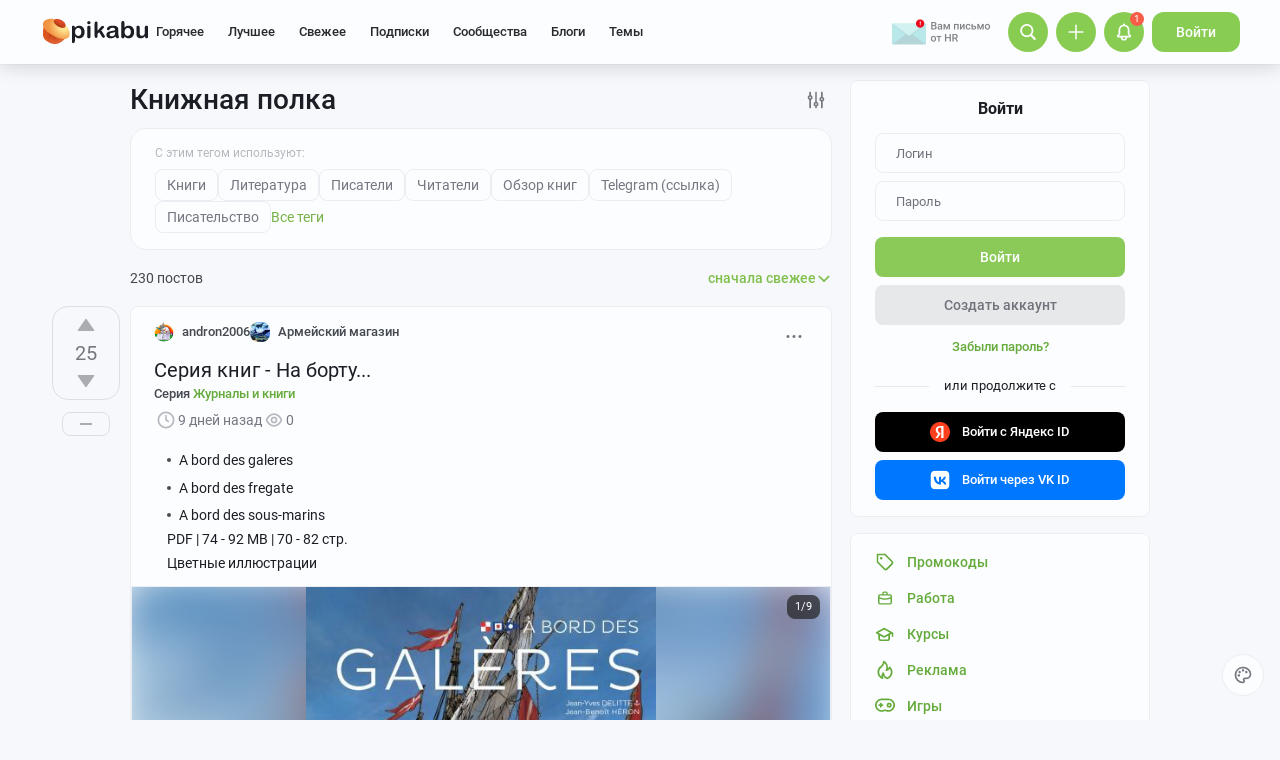

--- FILE ---
content_type: text/html; charset=utf-8
request_url: https://www.google.com/recaptcha/api2/anchor?ar=1&k=6Lf5DUsUAAAAAGeOi2l8EpSqiAteDx5PGFMYPkQW&co=aHR0cHM6Ly9waWthYnUucnU6NDQz&hl=en&v=PoyoqOPhxBO7pBk68S4YbpHZ&size=invisible&badge=bottomleft&anchor-ms=20000&execute-ms=30000&cb=8k0utw9fj9yu
body_size: 49528
content:
<!DOCTYPE HTML><html dir="ltr" lang="en"><head><meta http-equiv="Content-Type" content="text/html; charset=UTF-8">
<meta http-equiv="X-UA-Compatible" content="IE=edge">
<title>reCAPTCHA</title>
<style type="text/css">
/* cyrillic-ext */
@font-face {
  font-family: 'Roboto';
  font-style: normal;
  font-weight: 400;
  font-stretch: 100%;
  src: url(//fonts.gstatic.com/s/roboto/v48/KFO7CnqEu92Fr1ME7kSn66aGLdTylUAMa3GUBHMdazTgWw.woff2) format('woff2');
  unicode-range: U+0460-052F, U+1C80-1C8A, U+20B4, U+2DE0-2DFF, U+A640-A69F, U+FE2E-FE2F;
}
/* cyrillic */
@font-face {
  font-family: 'Roboto';
  font-style: normal;
  font-weight: 400;
  font-stretch: 100%;
  src: url(//fonts.gstatic.com/s/roboto/v48/KFO7CnqEu92Fr1ME7kSn66aGLdTylUAMa3iUBHMdazTgWw.woff2) format('woff2');
  unicode-range: U+0301, U+0400-045F, U+0490-0491, U+04B0-04B1, U+2116;
}
/* greek-ext */
@font-face {
  font-family: 'Roboto';
  font-style: normal;
  font-weight: 400;
  font-stretch: 100%;
  src: url(//fonts.gstatic.com/s/roboto/v48/KFO7CnqEu92Fr1ME7kSn66aGLdTylUAMa3CUBHMdazTgWw.woff2) format('woff2');
  unicode-range: U+1F00-1FFF;
}
/* greek */
@font-face {
  font-family: 'Roboto';
  font-style: normal;
  font-weight: 400;
  font-stretch: 100%;
  src: url(//fonts.gstatic.com/s/roboto/v48/KFO7CnqEu92Fr1ME7kSn66aGLdTylUAMa3-UBHMdazTgWw.woff2) format('woff2');
  unicode-range: U+0370-0377, U+037A-037F, U+0384-038A, U+038C, U+038E-03A1, U+03A3-03FF;
}
/* math */
@font-face {
  font-family: 'Roboto';
  font-style: normal;
  font-weight: 400;
  font-stretch: 100%;
  src: url(//fonts.gstatic.com/s/roboto/v48/KFO7CnqEu92Fr1ME7kSn66aGLdTylUAMawCUBHMdazTgWw.woff2) format('woff2');
  unicode-range: U+0302-0303, U+0305, U+0307-0308, U+0310, U+0312, U+0315, U+031A, U+0326-0327, U+032C, U+032F-0330, U+0332-0333, U+0338, U+033A, U+0346, U+034D, U+0391-03A1, U+03A3-03A9, U+03B1-03C9, U+03D1, U+03D5-03D6, U+03F0-03F1, U+03F4-03F5, U+2016-2017, U+2034-2038, U+203C, U+2040, U+2043, U+2047, U+2050, U+2057, U+205F, U+2070-2071, U+2074-208E, U+2090-209C, U+20D0-20DC, U+20E1, U+20E5-20EF, U+2100-2112, U+2114-2115, U+2117-2121, U+2123-214F, U+2190, U+2192, U+2194-21AE, U+21B0-21E5, U+21F1-21F2, U+21F4-2211, U+2213-2214, U+2216-22FF, U+2308-230B, U+2310, U+2319, U+231C-2321, U+2336-237A, U+237C, U+2395, U+239B-23B7, U+23D0, U+23DC-23E1, U+2474-2475, U+25AF, U+25B3, U+25B7, U+25BD, U+25C1, U+25CA, U+25CC, U+25FB, U+266D-266F, U+27C0-27FF, U+2900-2AFF, U+2B0E-2B11, U+2B30-2B4C, U+2BFE, U+3030, U+FF5B, U+FF5D, U+1D400-1D7FF, U+1EE00-1EEFF;
}
/* symbols */
@font-face {
  font-family: 'Roboto';
  font-style: normal;
  font-weight: 400;
  font-stretch: 100%;
  src: url(//fonts.gstatic.com/s/roboto/v48/KFO7CnqEu92Fr1ME7kSn66aGLdTylUAMaxKUBHMdazTgWw.woff2) format('woff2');
  unicode-range: U+0001-000C, U+000E-001F, U+007F-009F, U+20DD-20E0, U+20E2-20E4, U+2150-218F, U+2190, U+2192, U+2194-2199, U+21AF, U+21E6-21F0, U+21F3, U+2218-2219, U+2299, U+22C4-22C6, U+2300-243F, U+2440-244A, U+2460-24FF, U+25A0-27BF, U+2800-28FF, U+2921-2922, U+2981, U+29BF, U+29EB, U+2B00-2BFF, U+4DC0-4DFF, U+FFF9-FFFB, U+10140-1018E, U+10190-1019C, U+101A0, U+101D0-101FD, U+102E0-102FB, U+10E60-10E7E, U+1D2C0-1D2D3, U+1D2E0-1D37F, U+1F000-1F0FF, U+1F100-1F1AD, U+1F1E6-1F1FF, U+1F30D-1F30F, U+1F315, U+1F31C, U+1F31E, U+1F320-1F32C, U+1F336, U+1F378, U+1F37D, U+1F382, U+1F393-1F39F, U+1F3A7-1F3A8, U+1F3AC-1F3AF, U+1F3C2, U+1F3C4-1F3C6, U+1F3CA-1F3CE, U+1F3D4-1F3E0, U+1F3ED, U+1F3F1-1F3F3, U+1F3F5-1F3F7, U+1F408, U+1F415, U+1F41F, U+1F426, U+1F43F, U+1F441-1F442, U+1F444, U+1F446-1F449, U+1F44C-1F44E, U+1F453, U+1F46A, U+1F47D, U+1F4A3, U+1F4B0, U+1F4B3, U+1F4B9, U+1F4BB, U+1F4BF, U+1F4C8-1F4CB, U+1F4D6, U+1F4DA, U+1F4DF, U+1F4E3-1F4E6, U+1F4EA-1F4ED, U+1F4F7, U+1F4F9-1F4FB, U+1F4FD-1F4FE, U+1F503, U+1F507-1F50B, U+1F50D, U+1F512-1F513, U+1F53E-1F54A, U+1F54F-1F5FA, U+1F610, U+1F650-1F67F, U+1F687, U+1F68D, U+1F691, U+1F694, U+1F698, U+1F6AD, U+1F6B2, U+1F6B9-1F6BA, U+1F6BC, U+1F6C6-1F6CF, U+1F6D3-1F6D7, U+1F6E0-1F6EA, U+1F6F0-1F6F3, U+1F6F7-1F6FC, U+1F700-1F7FF, U+1F800-1F80B, U+1F810-1F847, U+1F850-1F859, U+1F860-1F887, U+1F890-1F8AD, U+1F8B0-1F8BB, U+1F8C0-1F8C1, U+1F900-1F90B, U+1F93B, U+1F946, U+1F984, U+1F996, U+1F9E9, U+1FA00-1FA6F, U+1FA70-1FA7C, U+1FA80-1FA89, U+1FA8F-1FAC6, U+1FACE-1FADC, U+1FADF-1FAE9, U+1FAF0-1FAF8, U+1FB00-1FBFF;
}
/* vietnamese */
@font-face {
  font-family: 'Roboto';
  font-style: normal;
  font-weight: 400;
  font-stretch: 100%;
  src: url(//fonts.gstatic.com/s/roboto/v48/KFO7CnqEu92Fr1ME7kSn66aGLdTylUAMa3OUBHMdazTgWw.woff2) format('woff2');
  unicode-range: U+0102-0103, U+0110-0111, U+0128-0129, U+0168-0169, U+01A0-01A1, U+01AF-01B0, U+0300-0301, U+0303-0304, U+0308-0309, U+0323, U+0329, U+1EA0-1EF9, U+20AB;
}
/* latin-ext */
@font-face {
  font-family: 'Roboto';
  font-style: normal;
  font-weight: 400;
  font-stretch: 100%;
  src: url(//fonts.gstatic.com/s/roboto/v48/KFO7CnqEu92Fr1ME7kSn66aGLdTylUAMa3KUBHMdazTgWw.woff2) format('woff2');
  unicode-range: U+0100-02BA, U+02BD-02C5, U+02C7-02CC, U+02CE-02D7, U+02DD-02FF, U+0304, U+0308, U+0329, U+1D00-1DBF, U+1E00-1E9F, U+1EF2-1EFF, U+2020, U+20A0-20AB, U+20AD-20C0, U+2113, U+2C60-2C7F, U+A720-A7FF;
}
/* latin */
@font-face {
  font-family: 'Roboto';
  font-style: normal;
  font-weight: 400;
  font-stretch: 100%;
  src: url(//fonts.gstatic.com/s/roboto/v48/KFO7CnqEu92Fr1ME7kSn66aGLdTylUAMa3yUBHMdazQ.woff2) format('woff2');
  unicode-range: U+0000-00FF, U+0131, U+0152-0153, U+02BB-02BC, U+02C6, U+02DA, U+02DC, U+0304, U+0308, U+0329, U+2000-206F, U+20AC, U+2122, U+2191, U+2193, U+2212, U+2215, U+FEFF, U+FFFD;
}
/* cyrillic-ext */
@font-face {
  font-family: 'Roboto';
  font-style: normal;
  font-weight: 500;
  font-stretch: 100%;
  src: url(//fonts.gstatic.com/s/roboto/v48/KFO7CnqEu92Fr1ME7kSn66aGLdTylUAMa3GUBHMdazTgWw.woff2) format('woff2');
  unicode-range: U+0460-052F, U+1C80-1C8A, U+20B4, U+2DE0-2DFF, U+A640-A69F, U+FE2E-FE2F;
}
/* cyrillic */
@font-face {
  font-family: 'Roboto';
  font-style: normal;
  font-weight: 500;
  font-stretch: 100%;
  src: url(//fonts.gstatic.com/s/roboto/v48/KFO7CnqEu92Fr1ME7kSn66aGLdTylUAMa3iUBHMdazTgWw.woff2) format('woff2');
  unicode-range: U+0301, U+0400-045F, U+0490-0491, U+04B0-04B1, U+2116;
}
/* greek-ext */
@font-face {
  font-family: 'Roboto';
  font-style: normal;
  font-weight: 500;
  font-stretch: 100%;
  src: url(//fonts.gstatic.com/s/roboto/v48/KFO7CnqEu92Fr1ME7kSn66aGLdTylUAMa3CUBHMdazTgWw.woff2) format('woff2');
  unicode-range: U+1F00-1FFF;
}
/* greek */
@font-face {
  font-family: 'Roboto';
  font-style: normal;
  font-weight: 500;
  font-stretch: 100%;
  src: url(//fonts.gstatic.com/s/roboto/v48/KFO7CnqEu92Fr1ME7kSn66aGLdTylUAMa3-UBHMdazTgWw.woff2) format('woff2');
  unicode-range: U+0370-0377, U+037A-037F, U+0384-038A, U+038C, U+038E-03A1, U+03A3-03FF;
}
/* math */
@font-face {
  font-family: 'Roboto';
  font-style: normal;
  font-weight: 500;
  font-stretch: 100%;
  src: url(//fonts.gstatic.com/s/roboto/v48/KFO7CnqEu92Fr1ME7kSn66aGLdTylUAMawCUBHMdazTgWw.woff2) format('woff2');
  unicode-range: U+0302-0303, U+0305, U+0307-0308, U+0310, U+0312, U+0315, U+031A, U+0326-0327, U+032C, U+032F-0330, U+0332-0333, U+0338, U+033A, U+0346, U+034D, U+0391-03A1, U+03A3-03A9, U+03B1-03C9, U+03D1, U+03D5-03D6, U+03F0-03F1, U+03F4-03F5, U+2016-2017, U+2034-2038, U+203C, U+2040, U+2043, U+2047, U+2050, U+2057, U+205F, U+2070-2071, U+2074-208E, U+2090-209C, U+20D0-20DC, U+20E1, U+20E5-20EF, U+2100-2112, U+2114-2115, U+2117-2121, U+2123-214F, U+2190, U+2192, U+2194-21AE, U+21B0-21E5, U+21F1-21F2, U+21F4-2211, U+2213-2214, U+2216-22FF, U+2308-230B, U+2310, U+2319, U+231C-2321, U+2336-237A, U+237C, U+2395, U+239B-23B7, U+23D0, U+23DC-23E1, U+2474-2475, U+25AF, U+25B3, U+25B7, U+25BD, U+25C1, U+25CA, U+25CC, U+25FB, U+266D-266F, U+27C0-27FF, U+2900-2AFF, U+2B0E-2B11, U+2B30-2B4C, U+2BFE, U+3030, U+FF5B, U+FF5D, U+1D400-1D7FF, U+1EE00-1EEFF;
}
/* symbols */
@font-face {
  font-family: 'Roboto';
  font-style: normal;
  font-weight: 500;
  font-stretch: 100%;
  src: url(//fonts.gstatic.com/s/roboto/v48/KFO7CnqEu92Fr1ME7kSn66aGLdTylUAMaxKUBHMdazTgWw.woff2) format('woff2');
  unicode-range: U+0001-000C, U+000E-001F, U+007F-009F, U+20DD-20E0, U+20E2-20E4, U+2150-218F, U+2190, U+2192, U+2194-2199, U+21AF, U+21E6-21F0, U+21F3, U+2218-2219, U+2299, U+22C4-22C6, U+2300-243F, U+2440-244A, U+2460-24FF, U+25A0-27BF, U+2800-28FF, U+2921-2922, U+2981, U+29BF, U+29EB, U+2B00-2BFF, U+4DC0-4DFF, U+FFF9-FFFB, U+10140-1018E, U+10190-1019C, U+101A0, U+101D0-101FD, U+102E0-102FB, U+10E60-10E7E, U+1D2C0-1D2D3, U+1D2E0-1D37F, U+1F000-1F0FF, U+1F100-1F1AD, U+1F1E6-1F1FF, U+1F30D-1F30F, U+1F315, U+1F31C, U+1F31E, U+1F320-1F32C, U+1F336, U+1F378, U+1F37D, U+1F382, U+1F393-1F39F, U+1F3A7-1F3A8, U+1F3AC-1F3AF, U+1F3C2, U+1F3C4-1F3C6, U+1F3CA-1F3CE, U+1F3D4-1F3E0, U+1F3ED, U+1F3F1-1F3F3, U+1F3F5-1F3F7, U+1F408, U+1F415, U+1F41F, U+1F426, U+1F43F, U+1F441-1F442, U+1F444, U+1F446-1F449, U+1F44C-1F44E, U+1F453, U+1F46A, U+1F47D, U+1F4A3, U+1F4B0, U+1F4B3, U+1F4B9, U+1F4BB, U+1F4BF, U+1F4C8-1F4CB, U+1F4D6, U+1F4DA, U+1F4DF, U+1F4E3-1F4E6, U+1F4EA-1F4ED, U+1F4F7, U+1F4F9-1F4FB, U+1F4FD-1F4FE, U+1F503, U+1F507-1F50B, U+1F50D, U+1F512-1F513, U+1F53E-1F54A, U+1F54F-1F5FA, U+1F610, U+1F650-1F67F, U+1F687, U+1F68D, U+1F691, U+1F694, U+1F698, U+1F6AD, U+1F6B2, U+1F6B9-1F6BA, U+1F6BC, U+1F6C6-1F6CF, U+1F6D3-1F6D7, U+1F6E0-1F6EA, U+1F6F0-1F6F3, U+1F6F7-1F6FC, U+1F700-1F7FF, U+1F800-1F80B, U+1F810-1F847, U+1F850-1F859, U+1F860-1F887, U+1F890-1F8AD, U+1F8B0-1F8BB, U+1F8C0-1F8C1, U+1F900-1F90B, U+1F93B, U+1F946, U+1F984, U+1F996, U+1F9E9, U+1FA00-1FA6F, U+1FA70-1FA7C, U+1FA80-1FA89, U+1FA8F-1FAC6, U+1FACE-1FADC, U+1FADF-1FAE9, U+1FAF0-1FAF8, U+1FB00-1FBFF;
}
/* vietnamese */
@font-face {
  font-family: 'Roboto';
  font-style: normal;
  font-weight: 500;
  font-stretch: 100%;
  src: url(//fonts.gstatic.com/s/roboto/v48/KFO7CnqEu92Fr1ME7kSn66aGLdTylUAMa3OUBHMdazTgWw.woff2) format('woff2');
  unicode-range: U+0102-0103, U+0110-0111, U+0128-0129, U+0168-0169, U+01A0-01A1, U+01AF-01B0, U+0300-0301, U+0303-0304, U+0308-0309, U+0323, U+0329, U+1EA0-1EF9, U+20AB;
}
/* latin-ext */
@font-face {
  font-family: 'Roboto';
  font-style: normal;
  font-weight: 500;
  font-stretch: 100%;
  src: url(//fonts.gstatic.com/s/roboto/v48/KFO7CnqEu92Fr1ME7kSn66aGLdTylUAMa3KUBHMdazTgWw.woff2) format('woff2');
  unicode-range: U+0100-02BA, U+02BD-02C5, U+02C7-02CC, U+02CE-02D7, U+02DD-02FF, U+0304, U+0308, U+0329, U+1D00-1DBF, U+1E00-1E9F, U+1EF2-1EFF, U+2020, U+20A0-20AB, U+20AD-20C0, U+2113, U+2C60-2C7F, U+A720-A7FF;
}
/* latin */
@font-face {
  font-family: 'Roboto';
  font-style: normal;
  font-weight: 500;
  font-stretch: 100%;
  src: url(//fonts.gstatic.com/s/roboto/v48/KFO7CnqEu92Fr1ME7kSn66aGLdTylUAMa3yUBHMdazQ.woff2) format('woff2');
  unicode-range: U+0000-00FF, U+0131, U+0152-0153, U+02BB-02BC, U+02C6, U+02DA, U+02DC, U+0304, U+0308, U+0329, U+2000-206F, U+20AC, U+2122, U+2191, U+2193, U+2212, U+2215, U+FEFF, U+FFFD;
}
/* cyrillic-ext */
@font-face {
  font-family: 'Roboto';
  font-style: normal;
  font-weight: 900;
  font-stretch: 100%;
  src: url(//fonts.gstatic.com/s/roboto/v48/KFO7CnqEu92Fr1ME7kSn66aGLdTylUAMa3GUBHMdazTgWw.woff2) format('woff2');
  unicode-range: U+0460-052F, U+1C80-1C8A, U+20B4, U+2DE0-2DFF, U+A640-A69F, U+FE2E-FE2F;
}
/* cyrillic */
@font-face {
  font-family: 'Roboto';
  font-style: normal;
  font-weight: 900;
  font-stretch: 100%;
  src: url(//fonts.gstatic.com/s/roboto/v48/KFO7CnqEu92Fr1ME7kSn66aGLdTylUAMa3iUBHMdazTgWw.woff2) format('woff2');
  unicode-range: U+0301, U+0400-045F, U+0490-0491, U+04B0-04B1, U+2116;
}
/* greek-ext */
@font-face {
  font-family: 'Roboto';
  font-style: normal;
  font-weight: 900;
  font-stretch: 100%;
  src: url(//fonts.gstatic.com/s/roboto/v48/KFO7CnqEu92Fr1ME7kSn66aGLdTylUAMa3CUBHMdazTgWw.woff2) format('woff2');
  unicode-range: U+1F00-1FFF;
}
/* greek */
@font-face {
  font-family: 'Roboto';
  font-style: normal;
  font-weight: 900;
  font-stretch: 100%;
  src: url(//fonts.gstatic.com/s/roboto/v48/KFO7CnqEu92Fr1ME7kSn66aGLdTylUAMa3-UBHMdazTgWw.woff2) format('woff2');
  unicode-range: U+0370-0377, U+037A-037F, U+0384-038A, U+038C, U+038E-03A1, U+03A3-03FF;
}
/* math */
@font-face {
  font-family: 'Roboto';
  font-style: normal;
  font-weight: 900;
  font-stretch: 100%;
  src: url(//fonts.gstatic.com/s/roboto/v48/KFO7CnqEu92Fr1ME7kSn66aGLdTylUAMawCUBHMdazTgWw.woff2) format('woff2');
  unicode-range: U+0302-0303, U+0305, U+0307-0308, U+0310, U+0312, U+0315, U+031A, U+0326-0327, U+032C, U+032F-0330, U+0332-0333, U+0338, U+033A, U+0346, U+034D, U+0391-03A1, U+03A3-03A9, U+03B1-03C9, U+03D1, U+03D5-03D6, U+03F0-03F1, U+03F4-03F5, U+2016-2017, U+2034-2038, U+203C, U+2040, U+2043, U+2047, U+2050, U+2057, U+205F, U+2070-2071, U+2074-208E, U+2090-209C, U+20D0-20DC, U+20E1, U+20E5-20EF, U+2100-2112, U+2114-2115, U+2117-2121, U+2123-214F, U+2190, U+2192, U+2194-21AE, U+21B0-21E5, U+21F1-21F2, U+21F4-2211, U+2213-2214, U+2216-22FF, U+2308-230B, U+2310, U+2319, U+231C-2321, U+2336-237A, U+237C, U+2395, U+239B-23B7, U+23D0, U+23DC-23E1, U+2474-2475, U+25AF, U+25B3, U+25B7, U+25BD, U+25C1, U+25CA, U+25CC, U+25FB, U+266D-266F, U+27C0-27FF, U+2900-2AFF, U+2B0E-2B11, U+2B30-2B4C, U+2BFE, U+3030, U+FF5B, U+FF5D, U+1D400-1D7FF, U+1EE00-1EEFF;
}
/* symbols */
@font-face {
  font-family: 'Roboto';
  font-style: normal;
  font-weight: 900;
  font-stretch: 100%;
  src: url(//fonts.gstatic.com/s/roboto/v48/KFO7CnqEu92Fr1ME7kSn66aGLdTylUAMaxKUBHMdazTgWw.woff2) format('woff2');
  unicode-range: U+0001-000C, U+000E-001F, U+007F-009F, U+20DD-20E0, U+20E2-20E4, U+2150-218F, U+2190, U+2192, U+2194-2199, U+21AF, U+21E6-21F0, U+21F3, U+2218-2219, U+2299, U+22C4-22C6, U+2300-243F, U+2440-244A, U+2460-24FF, U+25A0-27BF, U+2800-28FF, U+2921-2922, U+2981, U+29BF, U+29EB, U+2B00-2BFF, U+4DC0-4DFF, U+FFF9-FFFB, U+10140-1018E, U+10190-1019C, U+101A0, U+101D0-101FD, U+102E0-102FB, U+10E60-10E7E, U+1D2C0-1D2D3, U+1D2E0-1D37F, U+1F000-1F0FF, U+1F100-1F1AD, U+1F1E6-1F1FF, U+1F30D-1F30F, U+1F315, U+1F31C, U+1F31E, U+1F320-1F32C, U+1F336, U+1F378, U+1F37D, U+1F382, U+1F393-1F39F, U+1F3A7-1F3A8, U+1F3AC-1F3AF, U+1F3C2, U+1F3C4-1F3C6, U+1F3CA-1F3CE, U+1F3D4-1F3E0, U+1F3ED, U+1F3F1-1F3F3, U+1F3F5-1F3F7, U+1F408, U+1F415, U+1F41F, U+1F426, U+1F43F, U+1F441-1F442, U+1F444, U+1F446-1F449, U+1F44C-1F44E, U+1F453, U+1F46A, U+1F47D, U+1F4A3, U+1F4B0, U+1F4B3, U+1F4B9, U+1F4BB, U+1F4BF, U+1F4C8-1F4CB, U+1F4D6, U+1F4DA, U+1F4DF, U+1F4E3-1F4E6, U+1F4EA-1F4ED, U+1F4F7, U+1F4F9-1F4FB, U+1F4FD-1F4FE, U+1F503, U+1F507-1F50B, U+1F50D, U+1F512-1F513, U+1F53E-1F54A, U+1F54F-1F5FA, U+1F610, U+1F650-1F67F, U+1F687, U+1F68D, U+1F691, U+1F694, U+1F698, U+1F6AD, U+1F6B2, U+1F6B9-1F6BA, U+1F6BC, U+1F6C6-1F6CF, U+1F6D3-1F6D7, U+1F6E0-1F6EA, U+1F6F0-1F6F3, U+1F6F7-1F6FC, U+1F700-1F7FF, U+1F800-1F80B, U+1F810-1F847, U+1F850-1F859, U+1F860-1F887, U+1F890-1F8AD, U+1F8B0-1F8BB, U+1F8C0-1F8C1, U+1F900-1F90B, U+1F93B, U+1F946, U+1F984, U+1F996, U+1F9E9, U+1FA00-1FA6F, U+1FA70-1FA7C, U+1FA80-1FA89, U+1FA8F-1FAC6, U+1FACE-1FADC, U+1FADF-1FAE9, U+1FAF0-1FAF8, U+1FB00-1FBFF;
}
/* vietnamese */
@font-face {
  font-family: 'Roboto';
  font-style: normal;
  font-weight: 900;
  font-stretch: 100%;
  src: url(//fonts.gstatic.com/s/roboto/v48/KFO7CnqEu92Fr1ME7kSn66aGLdTylUAMa3OUBHMdazTgWw.woff2) format('woff2');
  unicode-range: U+0102-0103, U+0110-0111, U+0128-0129, U+0168-0169, U+01A0-01A1, U+01AF-01B0, U+0300-0301, U+0303-0304, U+0308-0309, U+0323, U+0329, U+1EA0-1EF9, U+20AB;
}
/* latin-ext */
@font-face {
  font-family: 'Roboto';
  font-style: normal;
  font-weight: 900;
  font-stretch: 100%;
  src: url(//fonts.gstatic.com/s/roboto/v48/KFO7CnqEu92Fr1ME7kSn66aGLdTylUAMa3KUBHMdazTgWw.woff2) format('woff2');
  unicode-range: U+0100-02BA, U+02BD-02C5, U+02C7-02CC, U+02CE-02D7, U+02DD-02FF, U+0304, U+0308, U+0329, U+1D00-1DBF, U+1E00-1E9F, U+1EF2-1EFF, U+2020, U+20A0-20AB, U+20AD-20C0, U+2113, U+2C60-2C7F, U+A720-A7FF;
}
/* latin */
@font-face {
  font-family: 'Roboto';
  font-style: normal;
  font-weight: 900;
  font-stretch: 100%;
  src: url(//fonts.gstatic.com/s/roboto/v48/KFO7CnqEu92Fr1ME7kSn66aGLdTylUAMa3yUBHMdazQ.woff2) format('woff2');
  unicode-range: U+0000-00FF, U+0131, U+0152-0153, U+02BB-02BC, U+02C6, U+02DA, U+02DC, U+0304, U+0308, U+0329, U+2000-206F, U+20AC, U+2122, U+2191, U+2193, U+2212, U+2215, U+FEFF, U+FFFD;
}

</style>
<link rel="stylesheet" type="text/css" href="https://www.gstatic.com/recaptcha/releases/PoyoqOPhxBO7pBk68S4YbpHZ/styles__ltr.css">
<script nonce="zm2mTDteq_7Eo9xvl4mMMA" type="text/javascript">window['__recaptcha_api'] = 'https://www.google.com/recaptcha/api2/';</script>
<script type="text/javascript" src="https://www.gstatic.com/recaptcha/releases/PoyoqOPhxBO7pBk68S4YbpHZ/recaptcha__en.js" nonce="zm2mTDteq_7Eo9xvl4mMMA">
      
    </script></head>
<body><div id="rc-anchor-alert" class="rc-anchor-alert"></div>
<input type="hidden" id="recaptcha-token" value="[base64]">
<script type="text/javascript" nonce="zm2mTDteq_7Eo9xvl4mMMA">
      recaptcha.anchor.Main.init("[\x22ainput\x22,[\x22bgdata\x22,\x22\x22,\[base64]/[base64]/[base64]/KE4oMTI0LHYsdi5HKSxMWihsLHYpKTpOKDEyNCx2LGwpLFYpLHYpLFQpKSxGKDE3MSx2KX0scjc9ZnVuY3Rpb24obCl7cmV0dXJuIGx9LEM9ZnVuY3Rpb24obCxWLHYpe04odixsLFYpLFZbYWtdPTI3OTZ9LG49ZnVuY3Rpb24obCxWKXtWLlg9KChWLlg/[base64]/[base64]/[base64]/[base64]/[base64]/[base64]/[base64]/[base64]/[base64]/[base64]/[base64]\\u003d\x22,\[base64]\\u003d\\u003d\x22,\x22KhAYw43Cm0/DusKzw4/CncKhVgsVw65Nw5lJZnIrw4fDnjjClcK5LF7CuiPCk0vCkMK3A1kaP2gTwrLCtcOrOsK3wp/CjsKMIsKBY8OKYhzCr8ODAkvCo8OACAdxw706TjA4wpZhwpAKBMObwokew6jChMOKwpIEEFPCpGZtCX7DtFvDusKHw6/Dp8OSIMOowqTDtVh8w5xTS8K/w7Nud07CuMKDVsKAwqc/wo1WcWw3CsOow5nDjsOSaMKnKsOvw4LCqBQYw5bCosK0G8KDNxjDkFcSwrjDh8KpwrTDm8Kfw7F8AsO3w4IFMMKPB0ASwqnDrzUgTkg+NhvDvFTDsiB6YDfCisO6w6dmTsKfOBB2w7V0UsOewq9mw5XCpC0GdcO8wrNnXMKCwrQbS0d5w5gawr4KwqjDm8Ksw5/Di39Bw4ofw4TDvSkrQ8OswrhvUsKVFlbCtgjDhFoYQ8KRXXLCqgx0E8K6HsKdw43ClgrDuHM7wr8Uwplbw4d0w5HDh8Orw7/DlcKOWAfDlxA4Q2h1MwIJwq97wpkhwq9yw4twNzrCphDCu8KqwpsTw4VWw5fCk3sOw5bCpQbDr8KKw4rCj27DuR3Cj8ODBTF9PcOXw5pKwozCpcOwwq0ZwqZ2w6kvWMOhwo3Dj8KQGV/CtMO3wr0Rw5TDiT4Ow47Dj8K0E3AjUTbCriNDWsOxS2zDsMK0wrzCkB7Cr8OIw4DCtMKcwoIcS8Kgd8KWCsOXwrrDtEpCwoRWwq/Cg3kzNsK+d8KHRwzCoFU+EsKFwqrDoMOPDiMKCV3CpE3CsGbCiVc6K8OyfMOBR2fCkVDDuS/Dhm/DiMOkU8OcwrLCs8OZwrtoMA/Dq8OCAMO4wp/Co8K/C8KLVSZxdlDDv8O8EcOvCm8sw6xzw7vDgSo6w6jDmMKuwr0cw5QwWk4nHgxFwq5xwpnClUErTcKLw47CvSItCBrDjhZBEMKATcO9bzXDrMOiwoAcJsKxPiFkw4Ujw5/[base64]/Cp1NdwrfDh8O7ZiU4RDB1w6VNwobCmcOZw7nCjSvDqcO6F8O5w4/[base64]/Cg8KFwpR6w7HCv8KvaUPDtcKlfMKTwoV7wolywpzCnSFMwogywrzDhRgdw4XDlsOPwoh9HxjDuHYkw4nCjB3DkGXCl8OuNcKRXMKMwr3ChsKswqfCusKfJMK/[base64]/DvMOtwpXCqSRZEBJ9w5MzRWrDmMKbw4gow6ojw5wcw6nCt8KlLykww6FwwqrCuF/DgsOBEsOZC8O2woLDocKDYXwUwpcNZkAjRsKvw7rCuwTDtcOJwq88ecKpFRETw47DuBrDjinCqCDCp8Kjwpsrf8OkwqXCucKOEcORw7tXw57DrzLCvMOgKMKTw4oRw4ZCf2xNwprCo8O5E1VjwodNw7PCi0Iaw5wEHhcgw5ALw7/[base64]/DqMOPwpXDpUXCnFMWw5F/PcOVMcK8wpLDmlVnTMOUw63CkjFAw47CocOQwpRWwprCs8OOAB/ChMOrbFkaw5jCvMK1w7cbwroCw53DrABTwr7DsnZQw5nCkMO6EMKkwoYGeMKwwptPw5YJw7XDqMK4w5dmKsONw7XCvsKCw7hKwpDCgMOPw6HCilXCvDMpFTLDuGpjcwt2F8OrbsOEw5s9wpNQw4nDvS0ow58iwo7DtADCi8KCwpjDnMOLNMOFw416wopOHWZmRsO/[base64]/wobDgsOYT1DDmh/CnMOHCXbCosO9wopxLsOAw4oDw6YBXDoeUMK2DV3CpsK7w4B+w5PCqsKuw74VDiDDu17CoTQ0w74lwowjOkALw7lKdArDvgc0w4jDqcK/eTJewq9ew6kjw4fCriDCsGXCuMKCwq3ChcK/ERIeS8K6wo7DhQ7DmSoEAcOwAMO2woYGKcK4woHCicKmw6XDlcOvFCVmRSXDjnHCvMOewo/CoSswwp3Cl8OQXC3ChsKsW8OyC8OYwqXDkCfCrSZiYlLCg0EhwrvCoAFKfcOzN8KlYXjDlx/Cil8OVsObT8Oswo/[base64]/CscOuLD03IkbDpcOlZCUIw7zDgw/Cm8KewqBpNHwRwq8gCcKhRcO8w48GwqwSIsKNw5zClcOjH8Ovwp9rGgDDqnlhFMKDZTHCgnBhwrjCrn1Nw5VTJsOTSlbCpmDDiMOeeDLCrgAmw6F6VcKhL8KZclEqbmHCuHPCuMK1SD7CpknDpEB5J8Kzw7Q2w4rCjMK2bHBiRUo6BsOGw7LDkcOJwpbDgAVjw5dDRF/Cv8KVB17DvcOPwqpKC8OEwovDkQZ/[base64]/CicOdw4zCp3sWwq7CkMOuTcO+wrMhODTCsMOGM1o8w6/DjE7Dmjhsw55WBEtYamTDm2LDmsKfBxLDsMKcwp4NPMOBwqjDnMOYw7LCucKiwrnCpX/CglXDm8OIL0fDtMOADzjDoMKNw73CsUHDucOSBj/Ck8OIUcOewqnDlS7CkiJFw5MtPn/[base64]/[base64]/wqAOwpMYwrNxAQY1woBYw7/DoHJzLcOJQcK1wotackMgW0vCgUAKwpPDvH/DqsKcdknDgMO/AcOHw77Dr8OPDcOME8OnBVnCq8OjPgJAw5RzVMKoLcOUwobDsxMuHUHDpREBw49Swp8lQRc4QsK4JMKmwohfwr81w7lgYsKQw6xjw4dfZcKVEMOCw44pw5HCo8ODOAR4RTHCgMOKwqvDu8Osw67DtsK+wqJZCV/DiMOJdMOFw4HCjg96J8KBw5p9J0HCssO6w6TDnSjDsMOzby/[base64]/CtcOWwo3CjWIdwoJQwpjCg8KKLcKYa8KIfGZIeDsnVcOHwqEWw41Yf14VE8KXMS5TExPDsmR1R8K4dwkwKsO1NnHCgi3CgjoLwpVSw7bCs8OLw49rwofDlzwSED1pw4/CuMOpw6fDvGLDiyzDvMO1w7RDwrvCpFlowpfCmRrDm8KIw7fDv2Zbwr4Fw7Njw6bDtlPDmmzDi0fDjMKBLlHDj8KKwofDmXcCwr4CfMKhwr57AcKqB8OKw5nCnMKxIy/DicOEwoVxw75/w7jCrSxHI13DnMO0w47CtTFAYsOXwoLCu8KhQzvDlsOlw5dgT8OUw7ssNsKrw7k4J8K/dQTCusO2BsOIdgfDqVg7wodvZyTCucKmwrfCk8OwwrbCssO1PFcwwofDl8Opwp0vb2XDm8OveRPDhsOFa2/DmcOFwoQZb8ONK8KgwpY8SmHDiMOuw4/CowLDisKvw6rCqi3DkcKqwqByWHdIX2AOwobDq8K1fjLDohYrV8Ouw7l7w70Xw5xcBnLDhMOqHVrCkMK+MsOuw6DDoDx4wqXCjFhiwqRNworDgC/[base64]/OjAuIsOwwobCh8KnWsOUcsOzw4jCmMKKKMKBNsK6w5IzwpYuwp/CmsKLw5c4wrZCw5LDhsOZA8OQRsKTdybDksKPw4gAEx/CjsORA3/[base64]/CpsK/wqXCrlHDhsKMw5rDompiw6s7wrs3wprDlsKde8OCw7QqHsKPDcK0D0zDnsKswqFQw6DCrTLDm2lnZE/Csgcxw4bDrhg6axnCmC3CvMO+WcKSwpIxPC/[base64]/K8Ovw5fCs8KXwofCpRfCh8OLwoDDi8OPW8OvwpXDvMOlE8KAwqnDjcO/w5wCa8OEwp4xw7jCohxHwpgCw6gOwqgxXxbCjQwIw5MqXcKcNcOFRsOWw6N0EcKqZsKHw7zCvsOWQ8Ksw4vCuSk5axfCrlzDrSPCo8KcwrJ/wr8Twr8vJcK2wqtsw5dNHVXCjMO/wqLDuMOnwprDk8OmwpbDhG7CpMKlw6B6w5cfw6nDuELCtzfCpCogSMO/w5ZLw7bDlgrDhVbCnBUHAG7DtkbDgVQKw78EfgTClMOPw6vDlMOZwoFwRsOCCsO3B8O3AMK8w48Ww6Q2A8O3w4kfwp3Dnn4QPMOlZ8OgFcKJLhrCssKQCBzCucKHwr3CsHzCglErQcOMwoXCgC4yShpsw73DrMKPwqImw6U0wovCsgZpw4/Dg8O+woU2OlLClcK2MxIuTyXDvsOGw4BIw61zMsKQfk7CuWcmY8Kkw6bDkWd3EHwJw47Csitgwq0KwonCmSzDvGJhNcKiUlnCpMKJwpo1RgPDhDfCiw4aw6TDmMONXMOhw7tSwr/CqsKrE3QJFcOrw5nCrMKrTcO1dDTDsXc1Y8Kiw5rCkzBvw4w3wp8if0rCicO2XhPCs1JfKsOIw545NVHDrgjCm8Khw5XDjE7CtsO3w6cVwofDvCtWClxINXN+woJgw7HDgCjDiBzDjUtsw7tYc0QyFyDDl8OPMMKrw4ALKgdJRxrDnsKjWl5kRGovY8OKZcKHLCxZXg/CrMOmcsKiN3FaYgRmVS8fwoDDijJ5LcKiwq/[base64]/DjGRnSsKcwo5TDDTDrWZPw57DksOHwrkiwqhGwoDDtcO7woZkNkjCkDZkwox3w7zCusKIKsKZw6fChcOrBToswp8YG8KIODjDhVxpSVvCi8K1d3DCrMOiw5LDr2xFwobCgcKcwosIw6rDh8Onw7/CsMOeFsOvRRddWsONw7k4VVbDo8O7wofDrhrDrsOYwpbDt8KsWH0PRxzCv2LCuMKcHCbDuwfDigzDhsOAw7VHw5hLw6bCkcKtw4LCgMK6dFvDtcKMw4toAxsvwrMlP8OiGsKFO8Kewr1RwqrDgMOQw5tLWcKKwpzDs2cPwprDkcKWfMKSwqg5UMO1a8ODJ8OHN8Oiw4/DtlPCtcKxNcKaQSfCnynDo3wAwq9Dw4bDllLCqGPCssKUWMOoYQzDh8O2JMKWDMO/NQPCvMORwpPDlGJ/KcOXK8Kkw4LDvj3DsMOywonDisK/Z8K+wpvChsOjwrLCrwZMQ8KgccOGXQ0MbsK/SiTDsmHDk8KITMKGGMKSwr7Ck8KRISnCl8KkwoPChGJcwrfCtWYJYsOmQC5twpvDkRvDn8KhwqbCosOCw4N7G8Kew6XDvsKKUcO+w7wwwonDsMOJw53DmcK6TSgZwpMzUGjDmQPCg0jCsGPDhBvCpcKFZVcgw5DCl1jDv3QQbxTCscOmGsOgwqTCuMK6MMOMw6rDk8O/w40TV002aE0yUAoNw5jDjMORw6nDsm8kew0ewpbCnyRpD8OjVltpGMO6PQ0iVSnDmMOYwqIWbU7Dg0DDoFfChMO7YMOrw581e8Ogw6bDvmrCjxvCogPDrsKTEV0xwpN/[base64]/JsOQw7nDusOCw58MVsKSYj3ClMOkAzrCvMK7wrnCgl3Cp8OGFlddSsOfw7vDqFAXw4LCq8Ojc8Okw5psPsKEY1TCicKfwpPCniHCuDo/[base64]/B1nCsMOaNsOsw4zDkmrCmMOlw6TDqHXDgAbCg13CtBVtwoRXw4EYdsKiwpovY1MiwpnCk3XDj8OyZcKpQFPDoMKiw4fCtkwrwpwDdsObw4gxw7x7IMKhW8Ogw4p8IG4dBMO0w7F+ZcKdw7LCn8OaBMKdGsONwp3CrXcTPwIow6R/Sn3DnifDskhPwpPDp1kKe8ObwoLDksO2woZZw63ChlIBIsKkecKmwohPw5/Dh8Obwp7CncK5w53CtMKxdXTClAQnXMK9BFxYM8OXfsKSwo7DnMOhSwTCsnzDsz/[base64]/CnHkJQhjDpALDgMOfwovCllJ/wrjCrkILYg94UMOpwr83w4p6w55dPXDCtVYxwrNLZ0HDuy/DuQDCrsOPw5LCgGhEA8O9w4rDoMOSGlI/[base64]/DmBjDo2QZw6DCuMOmbRggWcO8wrvCqlQjw4tHYcO1w5XCgcKewo3Cq0HCgnxCJ1gJX8KyJ8K/[base64]/woE7w5I0w4rCtwhsw7lhwqvDp3hFBsKlLMOeH27DsltdSMOPwpZ/woDCqBx9wrt4wpMYWcK9w49lwoXDm8Kuwqceb3zCtXHCi8Krbg7ClMO3B1/[base64]/F8Oow6taw5k/[base64]/CqHZ+w5XDocKcwoPCvQhTwrzCqcKYwqBSw644w6PDsWUJPUjCu8OgasOxwr12w7HDjlTCrHtaw5p/w4XCpRfDgXd5F8OgQC3Dk8KYKTPDlz4iCcKHwpvDocKQfcKWYFhnw6FIfMKdw4DCgcOww6vCrsKhGTAdwrHCjgNvDcK1w6DChx11OCLDncKpwqw/w6HDoX5BKMK2wpjCpxfDpm9zwp3DkcOPw7/Cu8ONw4t6YsO1WlQVdcOrclEYcB1Vw7PDhx1zwpZlwo1kw47DpSIUw4fCoG1rwpJ9w50iQXnDncOywrNMw4h4BzN4w755w5nCisKGKSdnVU7Dh3zDlMKUwpbDv3pRwptBwoTCsD/DpsONw4rCgUgzw6R1w4EaV8KTwqrDrhHDo3wzVWJgwr3CqBfDnTbCuRJ3wqrCjhHCgl51w5V9w6/[base64]/ClMOZw6TCnAjDgMK2w7bDpcK+w6x1NzxKK8OcwrccwpxjcMOoGT0XWsKpJWLDtsKaFMKiw7nCtB7CoBVYRzt9wqXDswomWwTChMKmbQfDiMOiwoooYEDDuT/DtcO0wos9w4DDhcKJRFjDg8KDw782XsORwrDDisK2bhkjfVzDpV4GwrpvJ8KeBsOgwrMtwoQww4PCpsOLPMK4w7l3wpDCnMOewp0Aw6HCvkXDj8OiBnRJwqnCsG0+L8K8acOEwoHCpMO9w4vDsWfCusK8YmEmw5/[base64]/wqjDrsOtdcKhNTfDmS3CtRAowpEKPzvCicK1w5owcnvDgyfDk8OuHnnDq8KAKBlNDsK2bgVnwq/DusOVQmMqw5NyTT0Lw6ksIBPDncKKwqYhHMOCw6DCo8OxIi7CtsOJw4PDrx/DssOew5EVwoEecjTCksOoJ8O8BGnCtsKrPj/CnMObwrcqTFwowrcuP1MqfcOOwpgiwp/ClcOYwqZRaQbDnEEcw5ILw6cUwpdaw5M1w6TDv8Kqw7QQJMKEGXjCn8KVwrxVw5rDpVDDnMK/w6AOJkB0w6HDo8Orw4NnAhxqw5fCtiTCjsOvVMOZw5TCqUQIwqtKw4NAwpXDqcKDwqZ5U3LDogrDgjnDisKmeMKUwqoqw4PDmMKIL17Dqz7CoTLCnAHCmcOsWcOsJMKBc3HDvsKNw6vCg8ObfsKKw7/Dg8OLesK/JcKNDMOiw4VTSMOjAMOKw4LCiMKXwpwJwq9JwosLw4QTw5zDicKDw4rCocKKQAUICh9qSHVwwokkw57DusKpw5/[base64]/OCoGDcKeKMKTfyTCpx/DmMKJECZCw4w6wqJewp/Du8OxCUodaMORw4nDnyzCoBTCmMKMwp/Cvkx+fhMBw7tRwrPCuUvDoEHCqApNwozCmEnDsXTCmAnDuMODwpMmw6J7DG3Cn8KwwqpJwrU4EMO3wr/Dl8Kowr3Dp3VWw4HCvMKYDMOkwoHDn8KDw75uw7rCucKIwrsawo3CrMKkw6Riw6jDql9MwrHDicKJw7JiwoEpw606cMK1fw/DuEjDgcKRwrAHwqHDocOWRmPCt8OnwpfDiExoPsOew5RwwoXCt8KldMKqEgHClWjCjETDi2s9NsKbJgHCmcKsw5FfwpIBZsKswq7CvS/DvMOKAn7CnE4XM8K/LcK+O2XCqx7CrlTCmlliWsKZwrnDsR5THDNPcENmcjQ1w7ltB1HDrQ3DuMO+w6vCnWIDTWTDjkQ5Hm3DiMOWw5YpW8OQVHsNw6J4cHhdw4DDhcKawr/CnwAZw5xJXDtFwql5w4bCtSNTwod6E8KIwqvCgcOmw4wTw7ZPCMOlwqbDqsKhIMOPwr3DvWPDjC/CgsODwonDgBc3bSJpwqnDqw/[base64]/DqsOZwqLDvyxPXcKFIXIewrNcwqzDslDDqMKqw6dow4bDs8OpJcOdPcO8FcKyZsOKw5ESJsOOSVkuS8Kww5HCjMOFwrjCv8K+w5XCq8OeOXs7KnXCgcOiSEtJcRdkWzd8w53CrcKXPQXCu8ObE2rCml1vwok1w53CkMKRw4h1BsO5wrgnTDjCl8O/wpl9fUbDh1h8wqnClcO7w6rDpAbDlyTCnMOFwocHwrcWXAluw7HCugjDs8K/[base64]/wpjDtGo1fsKJw6TDqXJbw6RXbMOvw6QMK8OzPm8pwq0eRcO0ECUIw7kTwrp2wqxHdSNRC0XDmsOQXSDCsh00wrnDkMKSw7bDvWXDvHrCtMKyw4M4w5vDs2p2IMOuw7Iiw4DCuBLDkjjDqcOvw6vCnzjClMOlwpXDjmzDisO8wofCkMKMw6DDslwvAMOlw7UGwr/CmMOYRnfCjsOqVnLDlgbDmRIGwrrDqDjDlFfDtsKcOl7Ci8Odw707dsKONTopNU7DsAwTw6Z6VwLDh27Cu8K1wrwFw4FIw6NrDcKAwrdmKsK/[base64]/DtMKkNmtuGWtWUUlmw5rCvFAoGF8EVUfDlDDDjhbCunQRw7DCuTUPw63DlSXCnMOGw4sbdxY2HcK9eX7DuMKvwpMwahTDuUAvw4PDjMKeWMO2PQ7Dsicpw5MrwqMhKsOcBcOVw5zCksOMwr5BHCdRSV/DlEXDuibDqsOEw5wbTsOlwqjDqXIvOUHDlnjDqsKgw7jDkDQRw4bCmMO6GsKDNh4KwrfChk0lw71nTsOaw5nCnm/Ch8K4wqVtJsObw6fCuAzDqCzDpsKiciJRwpwLaTdHR8K8woIkBXzCv8OCwp0hw6/DmcKrLBINwqpRwofDksK6SyZXXsKIJ29EwqQawrHDoXY2HsKQw5ANG3RDJHdfeGM/w6oZQcOYMsOSaSnCg8OKVFrDnVDCjcK3YsOMCy0RQMOIw7RafMOlawLDmcOlPMOaw5ZUwrFuWX3Di8KBacKCVQPDpMOlw6Zxw5UNw4zCjcO4w5Z4UFo9TMKyw7AeNsO2w4Euwr1VwrNzPcO7e3vCk8O2GcKxYsO6AkHCr8OnwprCsMOmGVBlw53DrQNzAw/[base64]/DpDA0w7F5Kj/[base64]/wpXDgjcwwpsuwpcWIsKzw75/HBHDr8KTwrMjCgQ9b8O8w4fDl3RUaxDDvCvCgsOQwol0w7jDgxXDhcOaWcORwrHCocOmw6QFw6Zdw73Dm8ODwqNIwqIzwoPCgsO5FMO1T8KsSmkzKMOCw5/Cs8OjK8K+w4zClWrDq8KVSlDCgMOpEB5+wrhNe8O0QcKOJcO/[base64]/CjzPCh3FNwpttZEZzw7vDtMKCax/DgcOYw6jCuzBWwpcgwpTDqSLCocKoLcKgwrHDgcKvw6TCkmfDvcOjwr1JNw/Dl8OFwrPDjTF3w7x6OzvDqiNvQsOiw6fDonhew45aJnXDucKPfj1mMCZdw4jDp8OKQ0fCvjcmwqB9w5nDiMO6HsK/[base64]/CnTgEwrJhwpkLNWPCvcO6w4PDksOGeMOnMwXCusOXYR8Uw5QHTi3Cjl/Cn1EgI8OnamnCsXfClcKxwr7CtcKydm46wpLDscKTwqEWw60Jw53Ctw/CoMKqwpdvw5dvwrJswpxOY8K9H1XCpcO0wrDDnMKbCsK5wqTCvDIQdsK7e2nDuiJ/WcKie8Ohw6BDAy9Jwo0fwrzCvcOcUVfDgsKUGMOsIsO1wofCpncgAcKFwoJtDWvCpTjCuxLDjsKawoJMIVDCp8KswpDDigZpXsOvw7PClMK5VXXDs8OjwpsXPlNdw4sXw4/Dh8O8FMOqw7nDgsKMw40Zwq9Ow6QXw5rDtMKIS8OlMgTClsKqZxcIG0vCkwlCbCHCtcKsSMKtwqIXw4lUw5xow73CrMKSwrl8w4fCpsKmw5phw6DDtcKawqMuIMKLBcOkfcKNMnJ3Bl7Dl8K1JcKDw4fDvMOvw6TCrWY8wpLCtXkaAF/Cq2zDlVDCv8OfexDChsOJSiQ3w4LCvcKCwrRuVMKKw5wuw6kDwqAvLiZ2dsOywrdZwqfCn13Dq8KfNQ/CvW3DosKdwp17ZEtsEw/CjsO0CcKTe8K3WcOsw6cawrfDgsOPNsOowrJtPsOzEFLDpjdBwqLCmcO5w6E3w5zCh8KMwqoeYcOfT8K4K8KWTcO+LyjDli1Xw555w7nClhpnw6rCuMKJwp/Cqw0HAsKlw5JDHBoyw5tqwr5OOcKANMKDw4vCqS8PbMKmG0jCqBI4w5dWZCrDp8O0w4J0wq/CtsK6WFI3wrUEbidewplnE8OiwrJobcOewqvCrlhmwoDDjMOKw7c/YT9jOcO0Zjt/wr8wN8KLw7XChMKuw4kywozDu3VywrcJwptxQzEBesOQVVrDrw7CkcONw70lw4dqw59xRnVcIsK5fRrCisK6NMO/I20OHg/CiCZowqXDtQBVKMKvwoM4wrp8wp45wqtZJF9MPsKmecOZw5cjwq9Tw67CtsK2HMKfw5RLDCdTUMK7wqYgA1cjMC5nwpLDnsObKMKzNcKbPBnCoRnClsOlK8KLMXBfw7TDucOxRsKjwqwwMsOAEm/CrMOYw5rCin7CsxNbw77Cq8Ohw7E/[base64]/CtcOmISoFw7UZwrPDicOjw6bCn8O3wqXCvCtVw7/CvcO5wrxRwr3DjihxwrzDqsKFw41JwrMyVMKRWcOqw4jDilxUGi49wr7DucKnwr/[base64]/[base64]/[base64]/[base64]/CjyAJXUfCg3U0w7UGTMOXQDrCrCzDksKTCTloIgfCpywywo0vIVVzwo5hwptlMmbDgcKmwqrCh1p/WMKNMcKqFsOCVU4bIcKtPsOSw6Aiw5nDshhKLxnDtRk5JMKsCXNzAz4oE0UPBFDCm3HDjmbDsiIbwrQow4RxScKEPVA/[base64]/[base64]/w5BUwqEGMFbCq8OLwqXCjsKTVHLCv1PCvMK7A8Oewrg1c0/Dh1vDs2sQbMKmwrZPF8KDKQzDgwDDvAESwqhiLk7Dr8KRwoxpwofDtUbCiVRTMF4gCsOrBggcw6U4PsOmwpI/woVbRkhyw6QLwpnDjMOoDMKGw7HCtCzClWc+fQLCsMO1FmhPw43CtGHCv8KAwpQTTQjDh8OyKmDCscO4RmchdsKVK8O8w61TG1zDrMKgw4nDuCvCtcO+Y8KGNsO/fsO5XgwjDcK6wpvDsUgiwowVAnXCrSzDrDrDvcOIUgE+w5LClsObwrDCi8K7wpkgwo5ow7Qjw6E1wqYHwofDj8KDw45lwpt4SUDCvcKTwpJBwoZGw712H8OvHsK/w73Di8OMw5I9aHXDtsOtw5PChVvDjcKLw47CsMOMwoUAQ8OLVsKiQMKkVMO2wrwbVsO+TVVQw5zDjDQJw6dHwqDDnQTDg8KWW8OYAmTDrMKNw7fDmDplwrc8ESMmw406ZcK/[base64]/M8OswpcxcVzDkztlwopNwpNnXEctw4/Ds8OgYTXCqxfCrMKjU8KfL8OWOFdqLcKAw4jCnMO0wrBKQ8ODw68UH2o/IzbCiMOXwqxEwocNHsKIw6QzA092HifDnkpqwpLDhsOCw5vDgWkCw7UuRkvDiMKnFQQowrnCoMKobwp3PlrDr8OOw7I4w4vDj8OkE1kHw4NcUcOsUcK8HgXDtQgew7hawqnDrMK+IMKedzI6w4zChExDw67DoMOEwrLCoVorZi/DlMKuw4t5OHdLD8KMFARrw4lywoN4XlPDvsO7PsOFwqJbw4dxwpUbw7NnwrwnwrDCvX3DlkMjB8OCKzgve8OuOsO/XwvCqxg3AlVaJSA9JsKKwrNXwowcwrXDp8KiOsKlBcOjw7fCgMOHbkLDr8KOw77DliYdwoRkw4PCvcK6PMKCJcO2EVVJwoVvecOnPTU3wpfDtzrDmnlpwqhCPz3DssKza3N9KAzDhsOWwrUOHcKowoDCq8O7w4LCnB0gVUnClMO/wp7DuVN8wovDmsKww4d1wovDgcOiw6TCk8KIEjYVwr3Cm0bDgVAjw7rCgMKYwpFvHcKXw5NaFcKBwrYbFcKFwqXCm8KVd8OhK8K9w4jCgGfDrsKcw68MPcOoMMK/UMOpw5vCgMO7OsOCbSjDoBoEw5BGw6TDgMORJMOgOMOJYcOUHE8ABhTCnRDDmMKrAykdw5krw6TCllZDCVHCqTFIJcOeL8O5worDr8OxwrHCgjLCo0zDkXkhw4/CjwPCjsOiw57DmifDmcOmwrxcw4Isw6U6wrNpLynCqkTDiGkiwobCngVSHMOKwocTw41FIsKuwr/CmsOQZMOuwq3DoEnDjyPCjynDn8KYNDs9wrx6RH8bwrXDsm8UEwvChMObLMKKOXzDlMOxYcOIeMKEZkrDuh7CgsOzYFU3a8OLbMKHwq7DqmDDoUtAwp/DosOiV8OPw7vCkF/DpsOtw6TDn8KdLsOVwqjDvwNow5NvK8OxwpfDh2MycHLDngMXw7DCm8KgZ8Oqw4/DvsONPcKSw4FbXMOHf8K8BMKVGlo9wpU5wqpgwpBJwqTDmXFpw6xOSlDCl1MgwqDDkMOhPzk1YVJmXz7DqsO+wpbDvDFtw5g/CydCHXBZwqgtSQEJD1wHIELClSxtw5PDtTLCjcKkw5DChFY/Om0WwrDDmmHDoMOVwrVbwrhFw5PDqcKmwqUnSAjCkcKSwrYFwrc0w7jCt8K9w6zDvENxbAZ6w7p7FVAxB3HDvcKTw6gpbUIVZQ0/w77CohXDj3PChh3CpzrCs8KOQDQNw6rDpRtDw6TCm8OaUjrDhMORb8Kqwo10dMK0w4FjDTTDqljDgmTClWxjwpElw5EpccO0w6Mdwr4ALBEHwrPDtT/Chn1sw7p3TCbDhcKKYjM0woosTMO0bcOhwpnDhMKYeU15wqYfwrotEsOLw5MVDMK4w4V3TMKpwp1hScKUwpg5K8KkDcO+FMKsSMOjd8OTYiTCpsKhwrxTwr/DoWDCkX/Dg8O/woQHIQpzE1LDgMOowqbDq1/DlcO9O8ODQzsJGcOZw4JRQ8OJwosgH8KpwqFYCMOGCsO8w5goHsKXAsK2wq7Ch210w50GVn/Co03ClsKYwojDj2glETbDuMO4wrkiw5LCn8Oqw7XDoybCuRY2KnEoGcOmwoZae8KFw7/[base64]/DnB/Cr8OJYB3CqsOqwrjCo1XCvsKwwrzDrU0Lw5nCmsKgYgJ6w6Zvw71FHkzDunZMYsOdwppRw4zDmB1uwqVjVcO3VsKDwpzCh8K/wq7CmXR/w7B7wpTDlsOvw4bDsnvDrcO1KcKtw6bChy1NKG8XTQ/DjcKbw5pbw64ew7JnFMOcf8KNwozDpVbCtyAlwq9wM3vDj8Kywod6bnxtK8Kpwq82fsKEfkdrwqNDwq1dWCvCmMOrwpzCvMO4G19qw4TClcOdwrDDmwvCj2zCvk/[base64]/DgcOvw5TDusK5FsOLwr/DrcK2woLCk1w9wqgBSsO7wrNQwr1Fw73DksOxE0vCiQvCoCtLwoEKEcOQwp7DpMKVVcOew7nCisK0w6FJGAvDj8K/wpXCuMOYUFvDvwJ4wonDrjR8w5TCiXnCgVleIXt9RsKMCFhjaVPDrXvCusOEwoXCo8OjIVLCuF7CuBccURfCjMOLw79iw5Jawrt8wq50XRPCinzDicOFWcOWL8KSaz57wobCrms5w4TCq3bCgsOYT8OkayrCjsOcwqnDm8KNw5M8w5DCjMOIwp/CmllJwo1cK1/DnMKPwpXCmcKkV1MuNQsMwqwrTsKFwo0GA8OOwrHDs8OSwpnDhcKnwoRhwq3Do8Ocw6Myw6hgwonDkCxIDcO8enFMw7vCvMOQwoEEw48fw5nCvmJRWsO+DsOUIBgTIFBuAlU1XBfCgR/DugbCg8KJwqUjwr3DsMOxGkJHaTl7wqtxZsOFwobDrMOcwpZ2fsKsw5gXe8KOwqQwb8K5EjvCn8K3XR7CscO5FlA/KsKbw7R1RBRoLmXCp8OqXEYvLCPCh1w3w57Dtj1UwqjCpR/[base64]/[base64]/[base64]/[base64]/CrMK9w79SSMK1PhDDmRvDr8Khw4ISUMOXw6BqYsK1w7XDocK+w4/Co8Krwo94wpcKAsOow44JwpvCgit2AMOXw6jCpXp4wrDCpMOzMyF/w4orwpbCrsKqwoQxIcKbwrQSwobDtMOQCcKVAsOxw4lMMRnCpsOvwo9XOwnDq2XCtysywp3CqkQYworCh8OhG8KgCzExwqvDp8OpD1LDpsK8A0vDg23DjB/[base64]/[base64]/DtS89wrfCkMK1LHQywq8OwojDv8OvwplkKMKZf8Kvw7w0wrkhYMKgw6nCv8Oew755JcOuTQ/DpyrDjcK6BknCkhEYMsONwr1fwojCjMOUZybCqi8NAsKkEMOiJVQ0w5EtPsOuZMOCb8O3w7xDwqp1G8O1w5IWNwNnwop7fcKpwoZNw5Q3w6DCsl0xKMOiwrgtw7I8w7DCrMOEwqzCmcO7bcKFVDo9w61QWsO5wr/CjQXCjsK1w4DCtMK4ERnDgR3CoMKgX8O/P0k3GEA/w7zDrcO7w5oJwqJKw69iw7tMJAd0R3I/w6nDvlgYJsOqwoLCg8K5fgfDiMKvUk5wwqFFH8Omwp7DlcONw4dWGEA0wo12YsKaPizDjsKxwrclwpTDsMO/GsKmMMKlcsO0LsKKw7/[base64]/[base64]/DgsOwfsKgwoXDhid4GsKRw6DCrsKpXzTDmsKsW8O4w4jDocKyKsO0RMOEwojDs2sFwog8wrrDpEdtFMKaDQp7w6nCuA/[base64]/DlcOmITLCpzpsFgfCklDDksOdw7tzNA7Di2zDlcOMwpofwqLDlFfDpRkuwpTCiTHCncO3P1IQGW7CvQTDmMO7w6fCnMKwaW/[base64]/DmsKfUsK5w4fDusKgJBwhwr/Dk8OdD8KiU8KLwrcVcMOmGcKjw7pDccOFbDBHw4TCp8OFCxNtDMK3wpLDoRdWZAvCh8OWH8OhQXcsSGnDlcKiP3kdPEcaV8KlQkfCmsK9ZMKRKMOWwrHCucOOUx7DtFFhwqrDhsKgwq/Cr8OEGBDDv13DgsKawqEebBzCu8Oww7fDn8KaA8KVw7h7FHDCqkxBEzfDscOCEwfDq1nDlyRjwrp0eQTCtk0Ow7/[base64]/Dlg3CjMKnSsKuw5XCljt8w59/PsOpw5AbH07DunttZsKVwpPDusOdwo/CsAZ6w7thISfCuj/CkkTDsMO0Tj1sw7DCg8Oyw4zDpsK7wrHDksOtLxnDu8KFw7rDlXgGw6TCkyLDiMK3Y8KxwoTCoMKSJi/Dq0vCi8K8LsKOw7/CrT9jwqHCjcOWwrpkCcKsOUbCksKURF5pw6rCkQF+a8OhwrN+fsKZw5ZTwqsXw7RYwp4WbsOlw4fDk8KMwpPDlMO8dR/DmGjDlUTCshZIwqjCnCoifMKJw5h9P8K/EzoUJz5JOcOKwqXDnsO8w5TClsKvEMOxT20ZH8KdaGk1wrnDmMO0w6nClsOiw74hw5NdJMO9wr7DlkPDpmIKw6Nyw4hQw6HCn3YGKWA6woVHw4zCtcKHL2ImeMK8w6EyFCp7wp5gwp8oAlQ0wqbCjFbDtFgWYcKwRy/DqsOTPlheMGfDr8KJw7rCvRZXDcOGw7DDtB12Dw7DhQPDhHdhwr9GKsObw7XChsKbIAMpwpHCpS7Dn0BjwrN6w4LDqWU2ej8+wqbCgsKqCMK9CTXCp1rDjMK4wrDDnUxjFMKbRXPClQTCmcK3wohGRHXCncKjaAYkPQrDlcOiwrhqwojDqsOcw6/Cv8Ofwo7CpiHCuQM9RVNYw6jDocOZIzDDj8OGwqBPwr/CmcOkwqDCjMOIw7bCncOlwoXCr8KWGsO4fsKqwo7Cr0N/w6zCtigwXsO9VRgePcOVw4cWwrZ5w43CuMOnN15kwp8hbMKTwpB3w6fCo0fCgHjCpVUVwqvCv3law6lRL0nCnV/DlcOTO8OZYyozZMKzdcKsbmPDmEzCvMKBQ0nCr8OjwpDCsysKX8OgNsOuw68xW8Oew5rCgigcw57CtcOROA7DkxPCtsKNw5fDslrDpFY+ccKXLjzDr0TCrMOyw7lbf8OCSzo2YcKLwrXCgiDDm8KiBMOEw4XDmMKtwrwHeR/CrkjDvwMTw4ZWwrfCisKKwr7Cu8O0w7TDhQRWYMKEZQ4IM13DgVh4wpjCv3vCglHDlMOcwrcxw58aPcOFYsKfG8O/wqhJeE3DoMKmw49EGMOCcjbCj8KbwrTDk8O5USnCmDRaUcK9w4HCu1LCp3jDgB3DscOfccOjwognAMObXjY2CMKYw6vDk8KOwrd4dUDCh8Kww7/CrT3DlhXDpQQKIcO1FsODwqzCq8KVwpjCsj3Cq8OBa8O5UxnDv8K7wqNvbVrCjjbDssKbPCNKw4AOw59mw4NRw43DpcO0YsOaw5vDssO1di82wroEwqUbasO0OnBlwrNRwrzCu8OGJAVdccOowrPCp8Kawo/CgAkFN8OHCMKkXAA6UEjCvlBIw5HDgcOgw6fCr8KSw5DDu8KZwroywqPDjRQpw70TFBtsRMKiw4vChnvCq1vDsg1PwrPClcO/[base64]/CvnLCnsKYCcKhw6MmTcOxDcKbDcKDb2Y1DsOWC0lLPwPDhRjDmSRND8Okw6zCssOSw7YJDVzDskccwozChxPClXQCwrnCnMKuTjrDj2/CsMO+JEfCiHTCr8ONOMOVWcKaw4vDvsKCwrdvw7fDrcO1TirCuxDCs3zCnmtRwobChwpbFGoSB8OTfMK4w5jDusKmLcODwp87IcO6wqPCgMKHw4nDm8KNwqDCryXCsjXCt0d4YFPDhT3CvwDCusOZccKvfEQYKnLDhsOJM3HDm8OZw7/DksOiABM2wrXDpVDDsMKEw5Jbw5QSJsKfI8O+SMKNOSXDvh3CocO4FHFkw7VRwqRywofDgloifGcOHsOTw4lLZjPCocKGWMKkN8K6w49dw4/DqzbDgGHChCPCj8KPJcObDzB/RRBYQsOCJcOYHMKkMjARw5DCilDDpsOWAcKIwpfCp8OlwpVjT8O+wq7Csz3DtsORwqLCsVRqwpRdwqvCp8K8w7LCj0LDlQR5w6/Co8KFw7wvwpXDqSoDwrDCiEFMO8OubMOYw4luwqlew5DCt8OkRARdw5dgw7DCpEDDr2nDqwvDs1suw4tecMKbU0PDmAYAWWcOS8KkwqXCmBxFw5vDo8Opw7DDsFV/FWIywqbDjkjDmVcHNRxdbsKqwoIWXsO1w77Dhi8ZLcKKwpPClMKkYcO/XMOPwppqcMO3HzgRVMOKw5HCn8KTwrNLw7oMBVLDoSHCpcKgwrXDtMK7Az9+c0IwC1fDrUTCij3DvClCwobCoj3CpCTCsMKQw5oQwrpYMSVhM8OKw6/[base64]/CrXjChlrCszF3L8K6RcO/[base64]/DrsKjKRpAKEfDicKXWj/DgQ3DlFTCmcKJw5DDuMK3BGLDrD8lwq4Yw7x0w7F4wr5GHsOTBGEvIlHCqsK/w5l+w5kvV8O4wqtcwqfDv3TCl8KPecKqw4/CpMKZJcKPwoXCusOwfsOYa8K4w4/CmsOvw4M9w78+w5/DvW1uw4Y\\u003d\x22],null,[\x22conf\x22,null,\x226Lf5DUsUAAAAAGeOi2l8EpSqiAteDx5PGFMYPkQW\x22,0,null,null,null,0,[21,125,63,73,95,87,41,43,42,83,102,105,109,121],[1017145,681],0,null,null,null,null,0,null,0,null,700,1,null,0,\[base64]/76lBhnEnQkZnOKMAhmv8xEZ\x22,0,1,null,null,1,null,0,1,null,null,null,0],\x22https://pikabu.ru:443\x22,null,[3,1,2],null,null,null,0,3600,[\x22https://www.google.com/intl/en/policies/privacy/\x22,\x22https://www.google.com/intl/en/policies/terms/\x22],\x222vUZy0uMmrVYGQ9IahUkH2t4u+/cjceMXporXZCrReU\\u003d\x22,0,0,null,1,1768606272554,0,0,[149,242,156,135,36],null,[110,33,166],\x22RC-NcfXl4CWeV2gKQ\x22,null,null,null,null,null,\x220dAFcWeA6ztSXgoLQpJ-5VDn4QnxQfH0JOSFngmJRu1Ma0DaCuLQ-bVSeUOgbY3v4frM1mnkUxBionmISBZzBHm5Hp-6mip0Nbjg\x22,1768689072490]");
    </script></body></html>

--- FILE ---
content_type: text/html; charset=utf-8
request_url: https://www.google.com/recaptcha/api2/anchor?ar=1&k=6Lf_BzkbAAAAALLyauQDjsAwtlRTahh8WHXbZc-E&co=aHR0cHM6Ly9waWthYnUucnU6NDQz&hl=en&v=PoyoqOPhxBO7pBk68S4YbpHZ&size=invisible&badge=bottomleft&anchor-ms=20000&execute-ms=30000&cb=rne32czlsab
body_size: 48502
content:
<!DOCTYPE HTML><html dir="ltr" lang="en"><head><meta http-equiv="Content-Type" content="text/html; charset=UTF-8">
<meta http-equiv="X-UA-Compatible" content="IE=edge">
<title>reCAPTCHA</title>
<style type="text/css">
/* cyrillic-ext */
@font-face {
  font-family: 'Roboto';
  font-style: normal;
  font-weight: 400;
  font-stretch: 100%;
  src: url(//fonts.gstatic.com/s/roboto/v48/KFO7CnqEu92Fr1ME7kSn66aGLdTylUAMa3GUBHMdazTgWw.woff2) format('woff2');
  unicode-range: U+0460-052F, U+1C80-1C8A, U+20B4, U+2DE0-2DFF, U+A640-A69F, U+FE2E-FE2F;
}
/* cyrillic */
@font-face {
  font-family: 'Roboto';
  font-style: normal;
  font-weight: 400;
  font-stretch: 100%;
  src: url(//fonts.gstatic.com/s/roboto/v48/KFO7CnqEu92Fr1ME7kSn66aGLdTylUAMa3iUBHMdazTgWw.woff2) format('woff2');
  unicode-range: U+0301, U+0400-045F, U+0490-0491, U+04B0-04B1, U+2116;
}
/* greek-ext */
@font-face {
  font-family: 'Roboto';
  font-style: normal;
  font-weight: 400;
  font-stretch: 100%;
  src: url(//fonts.gstatic.com/s/roboto/v48/KFO7CnqEu92Fr1ME7kSn66aGLdTylUAMa3CUBHMdazTgWw.woff2) format('woff2');
  unicode-range: U+1F00-1FFF;
}
/* greek */
@font-face {
  font-family: 'Roboto';
  font-style: normal;
  font-weight: 400;
  font-stretch: 100%;
  src: url(//fonts.gstatic.com/s/roboto/v48/KFO7CnqEu92Fr1ME7kSn66aGLdTylUAMa3-UBHMdazTgWw.woff2) format('woff2');
  unicode-range: U+0370-0377, U+037A-037F, U+0384-038A, U+038C, U+038E-03A1, U+03A3-03FF;
}
/* math */
@font-face {
  font-family: 'Roboto';
  font-style: normal;
  font-weight: 400;
  font-stretch: 100%;
  src: url(//fonts.gstatic.com/s/roboto/v48/KFO7CnqEu92Fr1ME7kSn66aGLdTylUAMawCUBHMdazTgWw.woff2) format('woff2');
  unicode-range: U+0302-0303, U+0305, U+0307-0308, U+0310, U+0312, U+0315, U+031A, U+0326-0327, U+032C, U+032F-0330, U+0332-0333, U+0338, U+033A, U+0346, U+034D, U+0391-03A1, U+03A3-03A9, U+03B1-03C9, U+03D1, U+03D5-03D6, U+03F0-03F1, U+03F4-03F5, U+2016-2017, U+2034-2038, U+203C, U+2040, U+2043, U+2047, U+2050, U+2057, U+205F, U+2070-2071, U+2074-208E, U+2090-209C, U+20D0-20DC, U+20E1, U+20E5-20EF, U+2100-2112, U+2114-2115, U+2117-2121, U+2123-214F, U+2190, U+2192, U+2194-21AE, U+21B0-21E5, U+21F1-21F2, U+21F4-2211, U+2213-2214, U+2216-22FF, U+2308-230B, U+2310, U+2319, U+231C-2321, U+2336-237A, U+237C, U+2395, U+239B-23B7, U+23D0, U+23DC-23E1, U+2474-2475, U+25AF, U+25B3, U+25B7, U+25BD, U+25C1, U+25CA, U+25CC, U+25FB, U+266D-266F, U+27C0-27FF, U+2900-2AFF, U+2B0E-2B11, U+2B30-2B4C, U+2BFE, U+3030, U+FF5B, U+FF5D, U+1D400-1D7FF, U+1EE00-1EEFF;
}
/* symbols */
@font-face {
  font-family: 'Roboto';
  font-style: normal;
  font-weight: 400;
  font-stretch: 100%;
  src: url(//fonts.gstatic.com/s/roboto/v48/KFO7CnqEu92Fr1ME7kSn66aGLdTylUAMaxKUBHMdazTgWw.woff2) format('woff2');
  unicode-range: U+0001-000C, U+000E-001F, U+007F-009F, U+20DD-20E0, U+20E2-20E4, U+2150-218F, U+2190, U+2192, U+2194-2199, U+21AF, U+21E6-21F0, U+21F3, U+2218-2219, U+2299, U+22C4-22C6, U+2300-243F, U+2440-244A, U+2460-24FF, U+25A0-27BF, U+2800-28FF, U+2921-2922, U+2981, U+29BF, U+29EB, U+2B00-2BFF, U+4DC0-4DFF, U+FFF9-FFFB, U+10140-1018E, U+10190-1019C, U+101A0, U+101D0-101FD, U+102E0-102FB, U+10E60-10E7E, U+1D2C0-1D2D3, U+1D2E0-1D37F, U+1F000-1F0FF, U+1F100-1F1AD, U+1F1E6-1F1FF, U+1F30D-1F30F, U+1F315, U+1F31C, U+1F31E, U+1F320-1F32C, U+1F336, U+1F378, U+1F37D, U+1F382, U+1F393-1F39F, U+1F3A7-1F3A8, U+1F3AC-1F3AF, U+1F3C2, U+1F3C4-1F3C6, U+1F3CA-1F3CE, U+1F3D4-1F3E0, U+1F3ED, U+1F3F1-1F3F3, U+1F3F5-1F3F7, U+1F408, U+1F415, U+1F41F, U+1F426, U+1F43F, U+1F441-1F442, U+1F444, U+1F446-1F449, U+1F44C-1F44E, U+1F453, U+1F46A, U+1F47D, U+1F4A3, U+1F4B0, U+1F4B3, U+1F4B9, U+1F4BB, U+1F4BF, U+1F4C8-1F4CB, U+1F4D6, U+1F4DA, U+1F4DF, U+1F4E3-1F4E6, U+1F4EA-1F4ED, U+1F4F7, U+1F4F9-1F4FB, U+1F4FD-1F4FE, U+1F503, U+1F507-1F50B, U+1F50D, U+1F512-1F513, U+1F53E-1F54A, U+1F54F-1F5FA, U+1F610, U+1F650-1F67F, U+1F687, U+1F68D, U+1F691, U+1F694, U+1F698, U+1F6AD, U+1F6B2, U+1F6B9-1F6BA, U+1F6BC, U+1F6C6-1F6CF, U+1F6D3-1F6D7, U+1F6E0-1F6EA, U+1F6F0-1F6F3, U+1F6F7-1F6FC, U+1F700-1F7FF, U+1F800-1F80B, U+1F810-1F847, U+1F850-1F859, U+1F860-1F887, U+1F890-1F8AD, U+1F8B0-1F8BB, U+1F8C0-1F8C1, U+1F900-1F90B, U+1F93B, U+1F946, U+1F984, U+1F996, U+1F9E9, U+1FA00-1FA6F, U+1FA70-1FA7C, U+1FA80-1FA89, U+1FA8F-1FAC6, U+1FACE-1FADC, U+1FADF-1FAE9, U+1FAF0-1FAF8, U+1FB00-1FBFF;
}
/* vietnamese */
@font-face {
  font-family: 'Roboto';
  font-style: normal;
  font-weight: 400;
  font-stretch: 100%;
  src: url(//fonts.gstatic.com/s/roboto/v48/KFO7CnqEu92Fr1ME7kSn66aGLdTylUAMa3OUBHMdazTgWw.woff2) format('woff2');
  unicode-range: U+0102-0103, U+0110-0111, U+0128-0129, U+0168-0169, U+01A0-01A1, U+01AF-01B0, U+0300-0301, U+0303-0304, U+0308-0309, U+0323, U+0329, U+1EA0-1EF9, U+20AB;
}
/* latin-ext */
@font-face {
  font-family: 'Roboto';
  font-style: normal;
  font-weight: 400;
  font-stretch: 100%;
  src: url(//fonts.gstatic.com/s/roboto/v48/KFO7CnqEu92Fr1ME7kSn66aGLdTylUAMa3KUBHMdazTgWw.woff2) format('woff2');
  unicode-range: U+0100-02BA, U+02BD-02C5, U+02C7-02CC, U+02CE-02D7, U+02DD-02FF, U+0304, U+0308, U+0329, U+1D00-1DBF, U+1E00-1E9F, U+1EF2-1EFF, U+2020, U+20A0-20AB, U+20AD-20C0, U+2113, U+2C60-2C7F, U+A720-A7FF;
}
/* latin */
@font-face {
  font-family: 'Roboto';
  font-style: normal;
  font-weight: 400;
  font-stretch: 100%;
  src: url(//fonts.gstatic.com/s/roboto/v48/KFO7CnqEu92Fr1ME7kSn66aGLdTylUAMa3yUBHMdazQ.woff2) format('woff2');
  unicode-range: U+0000-00FF, U+0131, U+0152-0153, U+02BB-02BC, U+02C6, U+02DA, U+02DC, U+0304, U+0308, U+0329, U+2000-206F, U+20AC, U+2122, U+2191, U+2193, U+2212, U+2215, U+FEFF, U+FFFD;
}
/* cyrillic-ext */
@font-face {
  font-family: 'Roboto';
  font-style: normal;
  font-weight: 500;
  font-stretch: 100%;
  src: url(//fonts.gstatic.com/s/roboto/v48/KFO7CnqEu92Fr1ME7kSn66aGLdTylUAMa3GUBHMdazTgWw.woff2) format('woff2');
  unicode-range: U+0460-052F, U+1C80-1C8A, U+20B4, U+2DE0-2DFF, U+A640-A69F, U+FE2E-FE2F;
}
/* cyrillic */
@font-face {
  font-family: 'Roboto';
  font-style: normal;
  font-weight: 500;
  font-stretch: 100%;
  src: url(//fonts.gstatic.com/s/roboto/v48/KFO7CnqEu92Fr1ME7kSn66aGLdTylUAMa3iUBHMdazTgWw.woff2) format('woff2');
  unicode-range: U+0301, U+0400-045F, U+0490-0491, U+04B0-04B1, U+2116;
}
/* greek-ext */
@font-face {
  font-family: 'Roboto';
  font-style: normal;
  font-weight: 500;
  font-stretch: 100%;
  src: url(//fonts.gstatic.com/s/roboto/v48/KFO7CnqEu92Fr1ME7kSn66aGLdTylUAMa3CUBHMdazTgWw.woff2) format('woff2');
  unicode-range: U+1F00-1FFF;
}
/* greek */
@font-face {
  font-family: 'Roboto';
  font-style: normal;
  font-weight: 500;
  font-stretch: 100%;
  src: url(//fonts.gstatic.com/s/roboto/v48/KFO7CnqEu92Fr1ME7kSn66aGLdTylUAMa3-UBHMdazTgWw.woff2) format('woff2');
  unicode-range: U+0370-0377, U+037A-037F, U+0384-038A, U+038C, U+038E-03A1, U+03A3-03FF;
}
/* math */
@font-face {
  font-family: 'Roboto';
  font-style: normal;
  font-weight: 500;
  font-stretch: 100%;
  src: url(//fonts.gstatic.com/s/roboto/v48/KFO7CnqEu92Fr1ME7kSn66aGLdTylUAMawCUBHMdazTgWw.woff2) format('woff2');
  unicode-range: U+0302-0303, U+0305, U+0307-0308, U+0310, U+0312, U+0315, U+031A, U+0326-0327, U+032C, U+032F-0330, U+0332-0333, U+0338, U+033A, U+0346, U+034D, U+0391-03A1, U+03A3-03A9, U+03B1-03C9, U+03D1, U+03D5-03D6, U+03F0-03F1, U+03F4-03F5, U+2016-2017, U+2034-2038, U+203C, U+2040, U+2043, U+2047, U+2050, U+2057, U+205F, U+2070-2071, U+2074-208E, U+2090-209C, U+20D0-20DC, U+20E1, U+20E5-20EF, U+2100-2112, U+2114-2115, U+2117-2121, U+2123-214F, U+2190, U+2192, U+2194-21AE, U+21B0-21E5, U+21F1-21F2, U+21F4-2211, U+2213-2214, U+2216-22FF, U+2308-230B, U+2310, U+2319, U+231C-2321, U+2336-237A, U+237C, U+2395, U+239B-23B7, U+23D0, U+23DC-23E1, U+2474-2475, U+25AF, U+25B3, U+25B7, U+25BD, U+25C1, U+25CA, U+25CC, U+25FB, U+266D-266F, U+27C0-27FF, U+2900-2AFF, U+2B0E-2B11, U+2B30-2B4C, U+2BFE, U+3030, U+FF5B, U+FF5D, U+1D400-1D7FF, U+1EE00-1EEFF;
}
/* symbols */
@font-face {
  font-family: 'Roboto';
  font-style: normal;
  font-weight: 500;
  font-stretch: 100%;
  src: url(//fonts.gstatic.com/s/roboto/v48/KFO7CnqEu92Fr1ME7kSn66aGLdTylUAMaxKUBHMdazTgWw.woff2) format('woff2');
  unicode-range: U+0001-000C, U+000E-001F, U+007F-009F, U+20DD-20E0, U+20E2-20E4, U+2150-218F, U+2190, U+2192, U+2194-2199, U+21AF, U+21E6-21F0, U+21F3, U+2218-2219, U+2299, U+22C4-22C6, U+2300-243F, U+2440-244A, U+2460-24FF, U+25A0-27BF, U+2800-28FF, U+2921-2922, U+2981, U+29BF, U+29EB, U+2B00-2BFF, U+4DC0-4DFF, U+FFF9-FFFB, U+10140-1018E, U+10190-1019C, U+101A0, U+101D0-101FD, U+102E0-102FB, U+10E60-10E7E, U+1D2C0-1D2D3, U+1D2E0-1D37F, U+1F000-1F0FF, U+1F100-1F1AD, U+1F1E6-1F1FF, U+1F30D-1F30F, U+1F315, U+1F31C, U+1F31E, U+1F320-1F32C, U+1F336, U+1F378, U+1F37D, U+1F382, U+1F393-1F39F, U+1F3A7-1F3A8, U+1F3AC-1F3AF, U+1F3C2, U+1F3C4-1F3C6, U+1F3CA-1F3CE, U+1F3D4-1F3E0, U+1F3ED, U+1F3F1-1F3F3, U+1F3F5-1F3F7, U+1F408, U+1F415, U+1F41F, U+1F426, U+1F43F, U+1F441-1F442, U+1F444, U+1F446-1F449, U+1F44C-1F44E, U+1F453, U+1F46A, U+1F47D, U+1F4A3, U+1F4B0, U+1F4B3, U+1F4B9, U+1F4BB, U+1F4BF, U+1F4C8-1F4CB, U+1F4D6, U+1F4DA, U+1F4DF, U+1F4E3-1F4E6, U+1F4EA-1F4ED, U+1F4F7, U+1F4F9-1F4FB, U+1F4FD-1F4FE, U+1F503, U+1F507-1F50B, U+1F50D, U+1F512-1F513, U+1F53E-1F54A, U+1F54F-1F5FA, U+1F610, U+1F650-1F67F, U+1F687, U+1F68D, U+1F691, U+1F694, U+1F698, U+1F6AD, U+1F6B2, U+1F6B9-1F6BA, U+1F6BC, U+1F6C6-1F6CF, U+1F6D3-1F6D7, U+1F6E0-1F6EA, U+1F6F0-1F6F3, U+1F6F7-1F6FC, U+1F700-1F7FF, U+1F800-1F80B, U+1F810-1F847, U+1F850-1F859, U+1F860-1F887, U+1F890-1F8AD, U+1F8B0-1F8BB, U+1F8C0-1F8C1, U+1F900-1F90B, U+1F93B, U+1F946, U+1F984, U+1F996, U+1F9E9, U+1FA00-1FA6F, U+1FA70-1FA7C, U+1FA80-1FA89, U+1FA8F-1FAC6, U+1FACE-1FADC, U+1FADF-1FAE9, U+1FAF0-1FAF8, U+1FB00-1FBFF;
}
/* vietnamese */
@font-face {
  font-family: 'Roboto';
  font-style: normal;
  font-weight: 500;
  font-stretch: 100%;
  src: url(//fonts.gstatic.com/s/roboto/v48/KFO7CnqEu92Fr1ME7kSn66aGLdTylUAMa3OUBHMdazTgWw.woff2) format('woff2');
  unicode-range: U+0102-0103, U+0110-0111, U+0128-0129, U+0168-0169, U+01A0-01A1, U+01AF-01B0, U+0300-0301, U+0303-0304, U+0308-0309, U+0323, U+0329, U+1EA0-1EF9, U+20AB;
}
/* latin-ext */
@font-face {
  font-family: 'Roboto';
  font-style: normal;
  font-weight: 500;
  font-stretch: 100%;
  src: url(//fonts.gstatic.com/s/roboto/v48/KFO7CnqEu92Fr1ME7kSn66aGLdTylUAMa3KUBHMdazTgWw.woff2) format('woff2');
  unicode-range: U+0100-02BA, U+02BD-02C5, U+02C7-02CC, U+02CE-02D7, U+02DD-02FF, U+0304, U+0308, U+0329, U+1D00-1DBF, U+1E00-1E9F, U+1EF2-1EFF, U+2020, U+20A0-20AB, U+20AD-20C0, U+2113, U+2C60-2C7F, U+A720-A7FF;
}
/* latin */
@font-face {
  font-family: 'Roboto';
  font-style: normal;
  font-weight: 500;
  font-stretch: 100%;
  src: url(//fonts.gstatic.com/s/roboto/v48/KFO7CnqEu92Fr1ME7kSn66aGLdTylUAMa3yUBHMdazQ.woff2) format('woff2');
  unicode-range: U+0000-00FF, U+0131, U+0152-0153, U+02BB-02BC, U+02C6, U+02DA, U+02DC, U+0304, U+0308, U+0329, U+2000-206F, U+20AC, U+2122, U+2191, U+2193, U+2212, U+2215, U+FEFF, U+FFFD;
}
/* cyrillic-ext */
@font-face {
  font-family: 'Roboto';
  font-style: normal;
  font-weight: 900;
  font-stretch: 100%;
  src: url(//fonts.gstatic.com/s/roboto/v48/KFO7CnqEu92Fr1ME7kSn66aGLdTylUAMa3GUBHMdazTgWw.woff2) format('woff2');
  unicode-range: U+0460-052F, U+1C80-1C8A, U+20B4, U+2DE0-2DFF, U+A640-A69F, U+FE2E-FE2F;
}
/* cyrillic */
@font-face {
  font-family: 'Roboto';
  font-style: normal;
  font-weight: 900;
  font-stretch: 100%;
  src: url(//fonts.gstatic.com/s/roboto/v48/KFO7CnqEu92Fr1ME7kSn66aGLdTylUAMa3iUBHMdazTgWw.woff2) format('woff2');
  unicode-range: U+0301, U+0400-045F, U+0490-0491, U+04B0-04B1, U+2116;
}
/* greek-ext */
@font-face {
  font-family: 'Roboto';
  font-style: normal;
  font-weight: 900;
  font-stretch: 100%;
  src: url(//fonts.gstatic.com/s/roboto/v48/KFO7CnqEu92Fr1ME7kSn66aGLdTylUAMa3CUBHMdazTgWw.woff2) format('woff2');
  unicode-range: U+1F00-1FFF;
}
/* greek */
@font-face {
  font-family: 'Roboto';
  font-style: normal;
  font-weight: 900;
  font-stretch: 100%;
  src: url(//fonts.gstatic.com/s/roboto/v48/KFO7CnqEu92Fr1ME7kSn66aGLdTylUAMa3-UBHMdazTgWw.woff2) format('woff2');
  unicode-range: U+0370-0377, U+037A-037F, U+0384-038A, U+038C, U+038E-03A1, U+03A3-03FF;
}
/* math */
@font-face {
  font-family: 'Roboto';
  font-style: normal;
  font-weight: 900;
  font-stretch: 100%;
  src: url(//fonts.gstatic.com/s/roboto/v48/KFO7CnqEu92Fr1ME7kSn66aGLdTylUAMawCUBHMdazTgWw.woff2) format('woff2');
  unicode-range: U+0302-0303, U+0305, U+0307-0308, U+0310, U+0312, U+0315, U+031A, U+0326-0327, U+032C, U+032F-0330, U+0332-0333, U+0338, U+033A, U+0346, U+034D, U+0391-03A1, U+03A3-03A9, U+03B1-03C9, U+03D1, U+03D5-03D6, U+03F0-03F1, U+03F4-03F5, U+2016-2017, U+2034-2038, U+203C, U+2040, U+2043, U+2047, U+2050, U+2057, U+205F, U+2070-2071, U+2074-208E, U+2090-209C, U+20D0-20DC, U+20E1, U+20E5-20EF, U+2100-2112, U+2114-2115, U+2117-2121, U+2123-214F, U+2190, U+2192, U+2194-21AE, U+21B0-21E5, U+21F1-21F2, U+21F4-2211, U+2213-2214, U+2216-22FF, U+2308-230B, U+2310, U+2319, U+231C-2321, U+2336-237A, U+237C, U+2395, U+239B-23B7, U+23D0, U+23DC-23E1, U+2474-2475, U+25AF, U+25B3, U+25B7, U+25BD, U+25C1, U+25CA, U+25CC, U+25FB, U+266D-266F, U+27C0-27FF, U+2900-2AFF, U+2B0E-2B11, U+2B30-2B4C, U+2BFE, U+3030, U+FF5B, U+FF5D, U+1D400-1D7FF, U+1EE00-1EEFF;
}
/* symbols */
@font-face {
  font-family: 'Roboto';
  font-style: normal;
  font-weight: 900;
  font-stretch: 100%;
  src: url(//fonts.gstatic.com/s/roboto/v48/KFO7CnqEu92Fr1ME7kSn66aGLdTylUAMaxKUBHMdazTgWw.woff2) format('woff2');
  unicode-range: U+0001-000C, U+000E-001F, U+007F-009F, U+20DD-20E0, U+20E2-20E4, U+2150-218F, U+2190, U+2192, U+2194-2199, U+21AF, U+21E6-21F0, U+21F3, U+2218-2219, U+2299, U+22C4-22C6, U+2300-243F, U+2440-244A, U+2460-24FF, U+25A0-27BF, U+2800-28FF, U+2921-2922, U+2981, U+29BF, U+29EB, U+2B00-2BFF, U+4DC0-4DFF, U+FFF9-FFFB, U+10140-1018E, U+10190-1019C, U+101A0, U+101D0-101FD, U+102E0-102FB, U+10E60-10E7E, U+1D2C0-1D2D3, U+1D2E0-1D37F, U+1F000-1F0FF, U+1F100-1F1AD, U+1F1E6-1F1FF, U+1F30D-1F30F, U+1F315, U+1F31C, U+1F31E, U+1F320-1F32C, U+1F336, U+1F378, U+1F37D, U+1F382, U+1F393-1F39F, U+1F3A7-1F3A8, U+1F3AC-1F3AF, U+1F3C2, U+1F3C4-1F3C6, U+1F3CA-1F3CE, U+1F3D4-1F3E0, U+1F3ED, U+1F3F1-1F3F3, U+1F3F5-1F3F7, U+1F408, U+1F415, U+1F41F, U+1F426, U+1F43F, U+1F441-1F442, U+1F444, U+1F446-1F449, U+1F44C-1F44E, U+1F453, U+1F46A, U+1F47D, U+1F4A3, U+1F4B0, U+1F4B3, U+1F4B9, U+1F4BB, U+1F4BF, U+1F4C8-1F4CB, U+1F4D6, U+1F4DA, U+1F4DF, U+1F4E3-1F4E6, U+1F4EA-1F4ED, U+1F4F7, U+1F4F9-1F4FB, U+1F4FD-1F4FE, U+1F503, U+1F507-1F50B, U+1F50D, U+1F512-1F513, U+1F53E-1F54A, U+1F54F-1F5FA, U+1F610, U+1F650-1F67F, U+1F687, U+1F68D, U+1F691, U+1F694, U+1F698, U+1F6AD, U+1F6B2, U+1F6B9-1F6BA, U+1F6BC, U+1F6C6-1F6CF, U+1F6D3-1F6D7, U+1F6E0-1F6EA, U+1F6F0-1F6F3, U+1F6F7-1F6FC, U+1F700-1F7FF, U+1F800-1F80B, U+1F810-1F847, U+1F850-1F859, U+1F860-1F887, U+1F890-1F8AD, U+1F8B0-1F8BB, U+1F8C0-1F8C1, U+1F900-1F90B, U+1F93B, U+1F946, U+1F984, U+1F996, U+1F9E9, U+1FA00-1FA6F, U+1FA70-1FA7C, U+1FA80-1FA89, U+1FA8F-1FAC6, U+1FACE-1FADC, U+1FADF-1FAE9, U+1FAF0-1FAF8, U+1FB00-1FBFF;
}
/* vietnamese */
@font-face {
  font-family: 'Roboto';
  font-style: normal;
  font-weight: 900;
  font-stretch: 100%;
  src: url(//fonts.gstatic.com/s/roboto/v48/KFO7CnqEu92Fr1ME7kSn66aGLdTylUAMa3OUBHMdazTgWw.woff2) format('woff2');
  unicode-range: U+0102-0103, U+0110-0111, U+0128-0129, U+0168-0169, U+01A0-01A1, U+01AF-01B0, U+0300-0301, U+0303-0304, U+0308-0309, U+0323, U+0329, U+1EA0-1EF9, U+20AB;
}
/* latin-ext */
@font-face {
  font-family: 'Roboto';
  font-style: normal;
  font-weight: 900;
  font-stretch: 100%;
  src: url(//fonts.gstatic.com/s/roboto/v48/KFO7CnqEu92Fr1ME7kSn66aGLdTylUAMa3KUBHMdazTgWw.woff2) format('woff2');
  unicode-range: U+0100-02BA, U+02BD-02C5, U+02C7-02CC, U+02CE-02D7, U+02DD-02FF, U+0304, U+0308, U+0329, U+1D00-1DBF, U+1E00-1E9F, U+1EF2-1EFF, U+2020, U+20A0-20AB, U+20AD-20C0, U+2113, U+2C60-2C7F, U+A720-A7FF;
}
/* latin */
@font-face {
  font-family: 'Roboto';
  font-style: normal;
  font-weight: 900;
  font-stretch: 100%;
  src: url(//fonts.gstatic.com/s/roboto/v48/KFO7CnqEu92Fr1ME7kSn66aGLdTylUAMa3yUBHMdazQ.woff2) format('woff2');
  unicode-range: U+0000-00FF, U+0131, U+0152-0153, U+02BB-02BC, U+02C6, U+02DA, U+02DC, U+0304, U+0308, U+0329, U+2000-206F, U+20AC, U+2122, U+2191, U+2193, U+2212, U+2215, U+FEFF, U+FFFD;
}

</style>
<link rel="stylesheet" type="text/css" href="https://www.gstatic.com/recaptcha/releases/PoyoqOPhxBO7pBk68S4YbpHZ/styles__ltr.css">
<script nonce="DhQJoTJo6SsZXqSXpTnoMA" type="text/javascript">window['__recaptcha_api'] = 'https://www.google.com/recaptcha/api2/';</script>
<script type="text/javascript" src="https://www.gstatic.com/recaptcha/releases/PoyoqOPhxBO7pBk68S4YbpHZ/recaptcha__en.js" nonce="DhQJoTJo6SsZXqSXpTnoMA">
      
    </script></head>
<body><div id="rc-anchor-alert" class="rc-anchor-alert"></div>
<input type="hidden" id="recaptcha-token" value="[base64]">
<script type="text/javascript" nonce="DhQJoTJo6SsZXqSXpTnoMA">
      recaptcha.anchor.Main.init("[\x22ainput\x22,[\x22bgdata\x22,\x22\x22,\[base64]/[base64]/[base64]/KE4oMTI0LHYsdi5HKSxMWihsLHYpKTpOKDEyNCx2LGwpLFYpLHYpLFQpKSxGKDE3MSx2KX0scjc9ZnVuY3Rpb24obCl7cmV0dXJuIGx9LEM9ZnVuY3Rpb24obCxWLHYpe04odixsLFYpLFZbYWtdPTI3OTZ9LG49ZnVuY3Rpb24obCxWKXtWLlg9KChWLlg/[base64]/[base64]/[base64]/[base64]/[base64]/[base64]/[base64]/[base64]/[base64]/[base64]/[base64]\\u003d\x22,\[base64]\\u003d\\u003d\x22,\[base64]/DqMK8wpXCkcOlCjjCvMKDw6PDpGYFwoDCoWHDn8OOUcKHwrLCvcKAZz/DlGnCucKyNsKMwrzCqFdSw6LCs8O1w7NrD8KEH1/[base64]/woVhw5U9I0k2wr/CtE/Dp2sQV8KGUgfCqsO1EUBiPnbDk8OKwqvCmxoUXsOEw5DCtzFbC0nDqzfDsW8rwptDMsKRw7LCv8KLCRoIw5LCoxjCtAN0wp4Lw4LCumkqfhcRwqzCgMK4GsK4EjfCh37DjsKowrvDjH5La8KudXzDvATCqcO9woJgWD/[base64]/Dgg/CqcK2eArDvcOmwrbCvS04dMO+ZcOiw64zd8Ofw5vCtB0Mw6rChsOOHQfDrRzCssKNw5XDnjzDiFUscsKEKC7DhUTCqsOaw6YufcKISCEmScKow5fChyLDn8K2GMOUw5XDmcKfwosYTC/[base64]/[base64]/Dgh3Ct3ZrwozDoMOfKjTDi2fCv8O/N37DqVzCrsKrL8Onc8KGw6XCt8K1wr0Pw5vCkcKCWhTCvyHCu0vCk1Fpw7rDlFFWf3MLDMO2Z8Ktw4DDr8KHHsObwpIZMcOvwqTDnsKXw4/DrcK+woDCjBrCgg7ChlZvIkrDojTCgxXCvcO6LcKlRHYnb1/[base64]/Cv8KnwoRJw7k9bV7CtQLDocKmw5XDgcOUBSRRfk4AFWbDo0fCoCDDujJ2wrLCmU/CtiDCtsKIw703wrw4HUpvHMOsw5/Dpxsqwo3CihNswp/ClXYqw58jw7R3w5ogwrLCiMOQCMOcwr9iOFhBw4XDqmzCgcKaakxtwqDClj47FcKpNAcVPixrG8O7wpjDpMKxU8KIwr/DgzfDuC7CiwAWw7vClAnDgh/DisOwcHQ0woPDnTbDrwDCp8KqYhI5VMKkw5pvAS3Cg8KWwofCjcK8YcOLwrUQWC8VYQ/Cgg3CssOqNcKRWV/Cnkd/ScKqwqNCw5N7wonCnsOnwrvCkcK0O8O2WFPDp8OOwp/CjUlHwp4ScMKFw5N9fcKmE37DunDCvAA6IcKQX0fDjsKGwp/CsDPDkgTCq8KDVEd/wrjCphTCm27CohZmDMKhYsOMC2vDlcKmwoDDiMKKfgrCn0USJ8OgE8OGwookwqvChcOqM8Kkw5rCnCPCozHCh24NDcK7VS4Yw5bCpgEMYcOnwrbChVDDmA4ywpFYwo09LU/CiELDiVDDuU3Du1PDjhvCusOcw5EKw5ZHwoXCv29iw75CwrfCqSLClsKNwoDChcOKQsOawpxvKidzwrjCs8ODw4Vzw7zDosKJJwbDiyLDjRHCqsOVZ8O/w4hDwrJ8wpNww40pw645w5jCpMKIXcO6wrfDgsKaRcKeEsKiF8K+LsO7worCq3EXwqQawoQ7w4XDqlDDomXCuQDDhnXDslnCnnAgX0QDwrjCghHCmsKDPCkADDrDs8K4bgjDhxDDvhjCmsKFw6rDucOMc0PDiEw8wochwqV/woJCw79CS8KXUXd2Aw/Cv8KKw7Qkw70GLsKUwqxHw7rDvG3Dg8KtcsKJw6XCtMKcKMKOwqjClsO5WMOuSMKGwojDnsOFwoY7w5kPwqXDu3I/wrHCtQXDqsOrwp4Hw4HCmMOgeF3CgcOXMyPDhHPCpcKuMA/Ci8Otw7PDmkUpwqpbw4ldFcOwEQgIO3tHw69HwpnCqw0Pf8KSC8KDV8Kow77CkMOcWQDCqMOSKsKKM8Kdw6IXwr5yw6/CsMKgw68MwqLDmMOKw7g1wpjDqRTCiB8Pw4Zpwo9jwrfDlG4AGMKNw7PCrsOAeno1b8KMw7N2w77ChiE6wqbDuMKwwrjCh8Oqw5rCq8KpDcK2wqJfwrs8wqBewq/CmToLw5DCjQbDtkLDnD9OL8Oyw4paw5IjIMOFwrTDlMKwfRjCvCkCSyLCi8KGbcKDw4nCigfDknhJcMKlw6k+w7sPOXcbwo3Di8K4WcOyasK2wrpPwr/DgGHDrMO5ey7Dky3Cu8O1w7hvOhnDsExMw7krw7JsB0LDhsK1w5clCivClcKlFHXCgGwuw6PDnTzCkxPCuQ07w7jCpizDnx1hLHtuw5DCvCvClsK1VSpoTsOlU0DCq8ODw6nDsHLCrcKiQlF9w4dkwrIMWwjCpA/DncKWw6gHw6nDlyLChQckw6DDnQIeMUgQw5kNwqrDtcK2w68ow5hTasORdX8oKAxFNWTCtcKyw5gWwoIjwqrDnsOCHsK7W8KcKk7CvEDDiMOnWAI8T2FRw71PLWDDi8KVYMKwwrTDrHHCk8KBw4bDhMKOwpzDlQHCicKsDFXDhsKFwobDl8Kww6jDgsOUNg/DnHfDicOIwpXCisOXQcKawo7CqhkPOhJFesK3fBQiMsO2BMOUGUVowq/Ds8O8ccOQBWM7wpDDsAkPwqU+DMKuwojCh1c3wrIgFsKHw4PCi8O6w5XCksKpBMK/UzgbUhnDpMO0wrkNwoFPE24Xw6vCt2fDnMKTwozCjMOUwpbDmsO4wrkvBMKHfgLDqkLDlsOmw5s9IcKQfmnCpnbCmcOZwp3DkcOeVinCiMOSHh3CmytXbMOPwqnDg8Kqw5QXPxdbcFTCt8Kyw6d8fsO3GU/DhsKdbWbCq8Ksw5deZMK/G8KiRcKIDsKBwopyw5PCsQA4w7hjw7nDmEtPw73Cmzk/wrzDgCRZFMOSw6tywqDDgQvCl2cUw6fCrMOPw5jCocK6w5ZxN1FAcG3CrUdXdsK3QWbDnsKBSzFuacOrw7kGHiACa8Ouw6LDvwXDoMOJF8OAe8KAHsOhw5R8WHoWCiloRAwxwo/DlWkVLxhUw79Ow5YEw4DDiR0DTzp+BFXChcKnw6AJTDUgacKRwqbDoCXCrMObO2LDvyV9EyIMwrHCoRIFwqo6ZHnCkMOXwpzCijbCpx/DqwFaw7bDlMK3w5w5w6paPmLCm8KJw4vDs8OVQcO9IMOVwrZPw4k+fAXDicKnwq7CiS4nTnfCsMOWfsKrw70Kw7DCjGZ8OMOMEcKcZHXCoEJcHH7DgQ3DosO/[base64]/OcKdwozDr8KoDnklwonCt8OxTMOTwpjDmAvDknUUZcKjwrXDvsOEUsK6w4Z5w7UcUHXCgsOuGT1sYDzDkFjDncKZw6XDmsOow7zCncOGUsK3wpPDoiLDnQbDqEY8wojCssKQQsKUUsKYQl9awo1two8/XhPDqTtbw6LCggnCmWB4w4XCnj7DtgVcw5rCvyYGw7oUwqvDkU7CvCE3w5nCmH50LX5sZ23DryJ1NsOZD37Cr8KkGMOZw4NSAsK4woTCpcO2w5HCsk/Crnc6PBIIBSojwqLDiyBZSi7CkXZ8wozCksO6w45ACMO9wovDnh4qHMKcMivCtFnCvEMuwqPDhcKICzh/w5rDlwvCtsO8B8Kxw6dMwqMew5ceDsOGHMKhw7TDscKTD3BBw5zDncKvw5ZDbMKgw4vCigLCrsO0w48+w6HDpMKYwoLCu8KCw7HCg8Opw6dvwo/DusOfTjs3Q8K7w6TDqMOKw6kaZB4zwqBwRUPCv3LDmMO9w77ClsKFY8KLTDHDmlVpwrYdw6pCwqPCtCHDosOBUm3DvF7DpsOjwpPDiknCkV3CtMOow7x0Pl/DqXYywpAZw7p+w5cfCMO1AV5Mw4XCk8OTw7vCiTnCpD7Ckl/ClW7CgxJSWcOoJwRUN8KDw73DhBMNwrDClAjDqMOUdcKjLnPDr8Kaw5rCqDvDsRAKw5LCtSNSflVRw7plTMO9AsKcwrXCt0jCuEHClsK9VsKYFSRcaDAXw4XCvMKHwrHCk2kcGBHCkQJ8LMO2dAUrIRrDi3HDpCEXwrMfwoorRMOtwrlsw5I/wrN7K8OUY3ILNCTCk37Cqj0ccwADAEHDm8Opwoozw5LCk8KTw40vw7HDqcKkOhAlwqrCqjfDtnk3KcO/[base64]/[base64]/[base64]/YcOtHhrDkglWLcKXw5PDpMKdE1XDqEXDm8OYwofCoMO3ccKzwpTCmQ/CocK+wr1nwpsKEA/DgTkUwr54wrVhIEV4wr3CkMKtSMOlVUjDg1AtwoDDnsO4w53DoWFnw47DjMKffsOUcQh/OhjDrVdQeMKywo3DvUg+EG1wfS3Cm1bDkDAcwqlYE0vCpzTDi39HJsOMwqDChWPDuMKYQXlcw6I6dnFcwr7Dk8O/w6A6w4EUw7NHw7zDuCwWMnLCjkUGUcKRCsOhwrDDriLChgnCpCM6fcKrwqJUBzzCl8ORwq3Chy/Ct8OLw4fDi0xeATnChznDo8KwwptSw6zCtH1BwoLDoQ8Jw7nDg1YaKsKZScKHf8KawrR/w7XDosO3EFbDkBvDvQzCiF7DmR3DhUDCnSzCrsOvNMKdO8OeMMKKXUTCu0RHw7TCvnozNUMhcyDDq2nDtSzClcKeF0sowoAvwrJdw7nDs8OrIGsQw6jCucKLw6HDgcKzw6zCjsOKZ13DgCcMFsOKwrfDhlZWwoNlZDbCoAVUwqXCosKIVErCrsK/ecKDw5LDlShNbcOwwr7CuCFHN8OOw5Jew4tNw5zDjgrDqSYME8OYwrszw602wrcpbsO0YzHDm8K2w7gnQMK3b8OSKUPCqsKFLwcEw6oUw73Cg8K9UAHCuMOPfsOLZ8KGYsOwCsOhCcOZwo/CtRVCwolWZMOzcsKRw6RdwpdwecO5SsKMUMOdAcOZw6kIM0vCiQbCrMKnwqrCt8Oga8KgwqbDmMK3w7QkMMKrDsK8w6t7wposw5dcwpAjwqjDrMKow7fDq2lEd8KwI8O7w6NPwr3CqMKjw4siVCVHw5/[base64]/[base64]/woEzZwbCqsO+w5gzw7VSNw7Cr8KPYcKmZHY7wqlZHRfCgsKfwqfDjsOYSFvCogfCu8OUesOaEsOww5LDncKjWAYRwo/CiMKaU8KtNh/CvGLChcOKw54BCUbDrCHCtsOSw6jDkRchQ8Orw60jw6MnwrFXfxZncg0+w6/DqxcEIcKgwoJiwq1uwpjCqMKkw6TDt3s9wpRWwrg5YBFFwo12w4cew7nDiEpMwr/ChcK9w7B9WsOXecOGwoIQw5/CrjLDscOuw5DDj8KPwpU7acOdw4wjL8KHwrPChcK7w4dFdMO5w7BBwo3CunDCosK9wrkSOcO5ICV/wqPCosO9BMKXfgQ2WsOmwo8YUcKvJ8KQw48odA9NUsKmQcKfwo9tScO8VsOuwq1Zw5rDmQ/Dm8Onw5LCqVDDj8OtE23Cs8KlHsKARsO/w5jDrwZ0EsKbwrHDt8KgF8OkwoYLw73Djks5w5oCMsOgwqzDi8KvcsOjSTnDgjooKhkzVHrCjh7CksOuehA9w6TDjWZMw6HDisKmw77DocOrAU/CvXfCtw/Drl9BO8OXMxsYwq7CtMOkLsOYF0EdS8Onw5s2w5vCgcOhSsKvT2DDqT/CmMKWG8OYAMKXw5g3w7LCumI5AMK9w48ZwqBsw5UCwoBww5hMwqXDhcKbBH7ClgkjFiXDkW3CgD4EQSgmw5ctwqzDsMKAwqkgfsKxM1VcMMOIMMKSVcKlwphMwqlSS8OzM0UrwrXCp8OHwrnDnhFUfHvCkzRBCMK/ZGjCl1PDk3/CvcKxecKbw6jCjcONRMOXdEXCrcOpwrl7w44RZ8O7w5rDhzHCqMKBQBBdwpIxwq/CkjrDkijCuAktwpZmAEDCj8ONwr/DsMKQccO4wrjCuHnDjTxZPljCig13SVhEw4LChMO8CMOnw7Aaw6fDn2LCiMOYQULCpcKRw5PCr1YBwotFwrXCrDDDl8OHw7FawrkONF3Dvg/Cr8KJw6A1w5fCm8KhworCiMKDTCQJwp3DijY1PE/Cg8K/D8OkGsKBwqISZMOkPMOXwoM6NHZdExxYwqLDrXvCt1QtA8OieDPClsKQBhPDs8K+J8O/[base64]/DkWlvwprCk8O0Ll1owqDClsKvVsKewq5XQE16w4dywoLDkTEmwrrCnQt9Pj/DqHLDg3jDmMKlKMKvw4RyQXvCgB3DvVzCgD3DoAYhwpRUw71QwoDCqDPCiirCtsOnPlDCp13DjMKcHcKpAwNuNWHDqHc2wpDDoMK0w77CmMK+wrvDtz/CkWbDllTDnwrCkcKFVsKSwrwQwpxfcllZwqbChkltw6YjGHpMw5VjK8OXFBbCi0tSwr8EY8K+NcKCwpYcw4XDg8O2JcOEdMKaXnE4w5/ClcKwZVobRsOaw7Jrwq7CugLCtnfDo8Kvw5MbfhJQfHgqw5VBw6I/[base64]/Cj3weOMKWF8KqMkPDu8OcXcKKw6fCohIJEUFYJnh1KDUew5zDkSlTYMOkw7HDtcOtwpDDp8KJIcK/worDgcOHwoPDqipbL8OhMC3Do8Oqw7wFw4rDgcOqDsKmZhDDnRDCnjRuw6DDlcOHw75XanAaOcOnCBbDqsKhw73DgidhPcOiEzrDpmhtw5nCtsKiaCbDiXhxw6bCsivDhwhPGxLCkFc2MTkhC8KMw5PDsj/[base64]/CtMKGPC9EXm0BTGtmwrgMw5p7wp/CmcKtwqNrw4PDjEbCtyTDgyYWWMKRDloMA8OVLMOuw5DDsMKHLlFmw6jCusKOwop9wrTDsMKGdDvDpsKdXlrDiWMfw7oSH8KrJk5Gw5oww4gPwr7DrhHCmgVvw5LDssKyw5RtecOGwojDqMK5wrbDvwTDtx9STzPCnMOhaiUpwrh9wrNMw6/[base64]/wp5nwq/DrsOdwpwywoXCqiXCr8OgMMO2w7XDi8OBfxXDuivDocOkwqkyawwcw6EWwqNww4fCp3jDtykUJMOQUnpRwrTCiTbCnsOsCMKGBsOxFsKSw67ClMKMw5BXHytTw6jDscOiw4PDp8K9w6YIW8KJccOxw7thwo/DtSDCoMK7w6/Cm1/DiHVCKQXDmcOWw54Bw6rCh0XCkcOPf8OUN8K0wrfCssO6w7BVw4HCpB7ClMOow6bDlUXDgsO9bMO9S8OqdDrDt8OdQMKtYElQwoZow4DDtE/DuMOjw6hNwpwIfnNuw6nCvsO2w6TDmMOwwp/[base64]/[base64]/DtMO5w7XDj2J7KsOoVVrDnCQTw7PCnGJvw7tOIXzCpA3CgFrCqcOHd8OkL8OcUsOQOxQZLlMxwrhXDMKaw53CiFcCw7EAw6fDtMKcPcKbw7ITw5/Dgh3ChBJAD1DCi0DDtgMZw41Mw5B6cnXCnsOQw57CtMKuw6ouwqvCpsOAw5cbwrEgYsKjGcO4P8O+csK0w4fDu8Oqw5nDjsOOB1wAcw5Awp3CscKxCwjDlkY+U8KnCMOpw5TDsMKXFMKRB8K8wpDDkcKBwrHDncOseHl/[base64]/[base64]/CpFA8w7nDpMK5wpEWw73CpUZuFMOvXzvDscKtIsOMw7ASwpQ9WlvDmsKFPjnCgzxqwqoIFMOvwqjDvT/DksKywqZQwrnDn0Ayw5sJwq7DuB/DrHfDi8KIwrDCjA/Dq8KFwofCgsKHwq4cw7XDpi8LUlBqwpFOPcKOasK/dsOrw65iTgPCjlHDky3DnMKlK3nDq8KWwrrCg3Icw67Ck8O1QQjCp3hKHsK/SQbDumYaHFh7KcOhGWkSaG3DsWLDhUrDk8KNw5jCp8OgesKdLzHDi8Owf1RNQcK8wo1TRR3Cs2AbFMKKw7jCjMOSWMOXwofDsiLDhcO3w6hIwq/DuCbDr8Kvw4xewptQwoLDo8KdRsKOw6xTwo7DjU3CsUQ7w5PCgh/Dp3TDoMOlJsOMQMOLWH5Iwqlhwr4IwrHCqi9sZRA+w6ZUc8OrP2AHwrjDoksqJxrCrMOGVsOzwp1hw7fChMOraMKDw7fDs8KaZAzDmcKOUMOhw7nDqS5HwpMuw5jDj8KyfGc/woTDvggvw5jDhkXCmUkPc1vDu8Kkw4vCty5zw5bDl8KXJGJ4w6zDriQswrzCuVMFw7zCm8K9RsKfw5BKwokoWMOVExfDt8KqRsOxZwzDsH5LB3N2IHLDuUtuGVvDr8OBBXMxw4Qfw6QgKWofRsODwo/CoHPCv8O+XR7CvMO2EXsLwo4Wwo52dsKUY8Okwrsxwp7CtcOFw7omwqZswpcQBzzDgVnClMKwPmhZw7/CgjLCr8OZwrxPMcOpw6TCuX4NVMOLOBPChsKAUsOMw5gdw6Jpw61Zw689IcO4by9KwqlHw6XCmsOjTDMQw7zCpmQ+J8Kkwp/CosKCw68+Y0bCqMKTCMOfMz/DrCrDrU3DqMODThbCnw3DtW7DtcKOwozCsXUbE0QtfzMZVMKkZcO0w7TDqmvDkEMBwpvCjjpuZn3DhCfDiMKbworCnHASUsOXwrITw6NFwqTDh8OCw7xGdsOjGnY8wqVawprCqcOgRXMJBCRAw41zwohYwp/Cq0bDsMKYw5Qpf8KGw5LCrmfCqjnDjMK8TirDvTF1JQHChcOAHSgmfCjDn8OHWj1/S8Ohw5ZqAMOiw57DlxbCkWVhw7VgE1xhw64/XGLDsVTCkQDDmcKWw43CsiwPJXTCs1w0w47CucK+W2NYOG7DrBknfsK4wrLCpwDCqR3CocKgwqzDpx3Cv2/Co8K5wqvDkcK1GsO9woR6BTAHGUHChlrCsEpBw5zDr8OPWwUjSMOZwpfCsxnCszVPwovDpXFkd8KTGVzCjBzCicKBBcO9DQ/Dr8OZQcKDA8Kvw6fDkABpFBnDqGIvw71CwofDt8OXW8K9FcK2FMOTw7zDtMOpwr5jw7Elw7/DqmLCsQgSXmchw4odw7fCnx1eaj1pdj5ewrM5WX9VSMO3wqrCnDzCskAICsOqw4knw4I0w7jCucOgw4ocd03DusOrVGXCixkdw5lgwoXCqcKdV8Kdw4J2wqLCiWRDEsOzw5nDrVzDjh/Cv8KHw5RIwq5xK0pZwq3DgsKSw4bCgjJfw5bDo8KqwolFZ2htw6DDvRzDozppw7TCiV/CizkCw5HCnCXDkEQ3w6DDvBPDgcKtBsOLdMKAwqjDoh/CssOwNsO0WS1XwqzDnzPCm8KEwpvChcKwc8KdwpzDuiFKDcKFw5jDu8KaccOcw7rCqsKaIsKOwqtawqJ4bC8oXcONR8KrwrBdwroQwr5ITm1FBmPDnx/DoMKgwqsww7VSwo/Din1TAEjCi3oBBsOTC3N1WMOsEcKJwrjCh8OFw5jDgxcIDMOQwoDDg8OGSynCpRIiwoHDicOWNsKiKk4lw5fCpiAmeAsGw642w4M/bcOoScKnRSLDtMK4I03DpcOaKEjDt8OyFBxlEBccXMKNw4cEHUhjwql5CwPDl3MvMyxNbntVUT/DtsO+wonDlcO2bsOdDm3CpBXDpsKlecKdw67DpywoNBA6w4fDq8OqbEfDpcK2wq5oWcOlw5M/[base64]/[base64]/QGXDvsOHKQvDtMKdRTwVw5nDr0DDpMKew73DnsKpw5E+w5LDjMKMYFrDmQvDo1gsw5wHwpbCp2pVw53Cj2TCpA9gwpHDnhg4bMOYw5zCn3nDhCRvwqsRw4XCtcKVw7t2EnovLsK2G8K+BcOSwroGw6jCnsKsw4REDR1BCsKRGS0sMH8uwrzDti3CkhtRbTgaw6bCgDR/w57ClDNuw67DkAHDncKWIMKYJngSwr7CrsKmwr3DksOFw5HDucKowrzDuMKbwpbDpmDDkikkwpRuwojDoEnDo8KWJXh0VA8YwqJQN3Zjwr0oIMOxM1VWTA7CnMKfw73DnMKdwqR1w65/woF7Xm/Di3rCgMKMUydnwpdSXsOlRcKDwqoiNMKFwpMiw794A2EYw7Mkw50aKMOZI03CqS/DnRlYwr/DkMKxwrPDn8KUw5/CglrCrDvDksOeRcKbwoHDhcKHRsOgwrfCtzF6wrcfKsKqw58Cwp88wpbCpsKfGsKrwrEuwrleYyjDrsO2woDDphwOw47DhsK7C8O0w5I8wprChUvDvcKww5rCj8KaNUDDiSfDl8Ogw5k0wq7CosO/wqBTw5QtDGbDlknCvkjCjMORNsKww6ALGQ/[base64]/w4oJwpk6fRdMYE4OccKGwqDDlQ7CjyEOHz7CpMKZwrbDhsKwwqjDu8K2cgFjw4wXP8OyMEDDqcK/w4ljw6nCmcOdVcOJwpzCq2UUwo3CqMOzw4ReJg9YwrvDhsKnZCBNH2zDsMOLwrjDtTpHNMKJwpHDr8ObwpzCiMKmbFvDrW7CrcOEMMOCwrtkfXd5MiHCvhlkwrXDuSlnasOIw4/[base64]/CqB5dw7FDwpLCoh4oTsOQPzYywr0tQsKCw5fDqnjCkmXDiCXDmcOHwpvDjsOCaMOXaRwbw4JIJVRhQMKgRV3CucOYLcKhw4VGPDTDrCI5Y3/Dn8Kqw4pkScKdZwR7w40kwrMiwq5Aw7zCsGrCncKCPjUQZ8OYPsOYQsKFIWJSwqfDk25Uw5EYaBbCkMO7wpkGQ0dTw5InwqXCpsK1PMKWLHc2RVHCtsK3acO9RsOtcU8FN1LDgcOnSsKrw7zDtzLCkF9yfzDDmmQUJ1QXw43DjxvDmB/Do3fCr8OOwrfDiMOINsO+H8O8wqguay9HOMK+w6nCo8KSZMO+KV5cB8OJw7hHwq/CsVJ+wo3CqMO3wr4sw6h4w5nCrnXDhBnDtB/Cj8OgZMOVCQxTw5LDhULDqT8SeH3CmArCrcOqwozDh8O9Zzlqwo7DgsOqMk3Cn8Kgw7Fvw7pdWMKGLMORPMKIwqB4esOQw6Jew57DhGJzAi1qFMODw55FK8OndAIjcXAHV8KXQ8OWwoM5w5kMwqNUc8O8GcKCH8OCSE3CiHZHw65ow4rCvMKMZyxVasKPwowzJ3HCs2/CuAzCpCVoAAXCngIJd8KSKsKzQ3PChMKfwq/[base64]/QMOawoXDmW0+wqXCisOZw6EfwoLDv8OUw4jCln7CjsOYw6QgBzPDi8OUdTlnC8KPwpsdw6U1KVBGw449wrpKZhzDriE6PsK9O8O7AsKHwqwVw7o/wonDpERJTnXDn0ATw6NZPH52NsKqw4DDlwNHTFbCoV7CnsOcZ8Orw77Dg8OXTCd3LiFXQRbDimnCg2LDhgdBw456w45uwp9mVgoZOcKpc15xwrceST/DlsO0KUzDscO5UMKxN8OBwpLCvcOhw6kYwpJcwpMJdcO0a8K1w4jDhsOuwpERLMKiw7RzwpvCh8OPPsOpwrNtwrsWF3xvB2Y4woLCtMKWSMKbw5Yqw5zChsKDFMOhw7/Cvx/CuQPDlxkgwo8CLsOHwpDDv8OLw6fCqRvCswxlAMK3UTBow63DicKfTMOCw4x3w59lwqXCimPDv8O9W8OJWnp1wrRdw6s1UGwmwrkiwqXDhz1pw5tyf8KRwpbCksOWw41wQcO/FBdqwo80X8O9w4zDkCDDl2M5bFZswpIewpjDi8KOw47Dr8Kbw5rDkMKOWcO2wqDDkHAGGsKwFcKlw6lIwpfCv8OAdGHCsMOKNQrCtsOVc8OvEX9Aw6PCk1/DtHzDtcKCw5jDu8KWcXpCAMOtw4FqQRB9woTDrTMob8KPw7HCn8KtBmvDoBZnSz/[base64]/Dq8Oyw6wAaznCucKdw7fDvXHDmcOwe8KJw7PCinfCqEzCjMO1w7/Di2VXRMKuDh3CjyPDoMOfw7rCtTk4V27Dl03CrcOHVcOpw4jDrHnCh2TCpltwwo/[base64]/[base64]/DosKiw5hTJcOlJToSwoETH8Klw5HDgikwwp3DjEMNwqc6wpHDrcK+wpTCrcKqwrvDrFBpworCjAQ2JgLCmMKywp0cPVp4L1PCj0XClE9nw4xYwqnDi1sBwpDCrxXDmmHClcKgQCjDvXvChx5ibFHDtsOzUmZXwqLDpQ/DrE7DnlBow5/CiMOJwqzDn29qw6svRcOXJ8Oyw7zCsMOrUsO7bMOKwo3DiMKaD8OgLcOgBsOowonCqMKXw5lIwq/Dkjh5w4ZBwqNew4obwo3ChDjDlBHDkMOkwqTCnEc3w7HDpMOaYDQ8wrjDg2vDlDDDjWbCr3VWwr5Vw75Yw6o/[base64]/CisKPFsKIWMK1PcOzwqnDiDrDmTzDilcBZ0hcQ8K9WnXDsBTDrA7ChMKGDcOVPcO4wr0cTknCp8ORw67DnMKtOcKYwrlSw7HDvUjDpwxHaG19wrjDt8O6w5XCmMKfwrwLwoQzLcKkMGHCksKMwrw6wojCmUvCvXg/[base64]/DrsKsHT7CunYfwqjChcKhwrx4XjfCtDwKw48lwpnDqhU4DcOcQ07DrcKtwqVVTSNIMMKNwrADw6rCicO2wpVkwr3DpQVow7FANcOmecO1wpRKw4jDuMKDwobCsW9POyvDhFtxdMOiw4/DuGgzGMK5MsKxwoDCmEN6bx7DhMKVED7CnGF/csOJw6XDlcODZUvDsD7Ch8KAOcKuCGDCosKcKMOMwpvDvTh1wr7CuMOkd8KOecOSw7rCvyRicxPDiF/CrhJww4ZWw7zCksKRKcKFT8KdwodsBGBmwq/CtsK8w47CsMO8w7N+MwBNXsOKLMO1wqdoWTZQwqNRw7zDmsO7w7AxwqfDqQhowp3CrV5Jw7DDucORJX/DrMO2woFvw4HCohDDiknCisK5wpRRwrvCtGzDq8Kow4g5WcOvb1LDkcOIw5lmPMOBIcO9wpsZw54ABcKdw5V1w6xdKRjDqmcIwqN7JGfCoQAoIQLCh0vClnZUwqc9w6XDpR1ceMO/ecKVORnDocOyw7HCkBVMwqTDk8KzJ8OiJcKYS3YVwqrDisKdGMKgw7J7wqYmwozDsj3CqGoCbEM0YsOkw6UhHMOMw7DClsKmw6c4VQViwpHDnlTCrsKWTgZkKmvClBXDkAwFSlFqw5/[base64]/[base64]/DkTImw4gpQTjCti1sGMO6w5dUw63DqMKeexFGBsOVVsOqwr/[base64]/[base64]/w7MEw6fCq8OaGTpNYcKwAcOuVMK3FCBUMcKZw6jCrlXDpMO9wrthM8KvPngWQcOSwrXCtsOZEcOMw6UXVMO9woghI0fDtXLCicO3wqxDasKUw4UNQQ5ZwqwfHcO+GsKyw5kaWMKtdxoSwonCh8KGw6Upw4fDo8KTW0vClzfDqnETNMOVw5dpw7TDrEsEbDkpJWV/w58oHh4PD8KgEW8wKjvCosK1J8Kswo7DssOdwpfDshMYaMK4wpjDtwAZAsKLwoR/GHTClyRlZ0Rpw47Dl8Oow5TDok7DqHJ1GMKDD1opw5/[base64]/DqsOZNsOyw4gxT8KuwprDri7Cr8K4CcKWw68Hw4fDsmUjZxPDlsKTCnswBsOKA2ZuEkHCvQ/[base64]/DnsOww6suCXXCrzNAwrJ1UBErB8KlZ09ND13Ci2xaRlVTa31tQ1MKN0nDthwQecO3w65Ow4nClMO/FsOlw4wcw7tcelzClMOTwrNZBhHCkhtFwrjDl8K4I8OVwrp1LcKvwrnDm8Oqw7HDsSXCm8Kgw6B5bTfDrMKvdcK8K8O+ZRdrDAYcJRrDucKEw6fCu03DscKTw6YwQMOZwq0bSMK9T8KbA8OteQ/DqzDDv8OvMX3DvMK+PU85VsK6GRdEeMKsHibDu8Kfw6I4w6jCosKJwpAjwrQHwq/DqnzDg3rCs8KXPsKxOxbCiMKPVF/CncKZE8Opw5gXw6xiRk4aw5UiJg3CisK8w5XCv0ZGwql7VcKTIcOWPMKfwoo1NVNow5jDjsKNGMKlw7nChMOxWmdeScKfw7/DlcK1w7/DhMKnFEDCv8OXw6jCjUrDlzDDpiUGVj/[base64]/Cl8OIXsOGPH7CunMnw6rCl8K7RgJuw5/ChDU6w4LDggXDi8KMwqg/KsOLwpkbSsOKFUrDqwl9w4ZrwqAvw7LCrijDtsOuFXvDoCTDpCXDmDLDnUNawqMbWGbCvn7CgHALJMKuw7nDrMOFLzXDuGxQw6rDkcKjwo9/[base64]/G2vDnxMlGGHDhcKtAFQFwoc1w6ZtwoFSwql6ZMO1DMOOw4dAwpIkEsOyesOHwptPw6TCp1VawoRlwpLDmMKYw73CkRRHw4nCpsO6EMKsw47Cj8Osw4IjYCY1BcO1TMOQJhYWwoEVD8OMwoHDogg4KV3CgMOiwoxVLcK2Xl/Ds8OQMBdrwr5bw6rDjWzCqg1VBDbDk8K6b8KmwqQeZzQlRiUCasKCw595AMODLcKNTTRUw5PDjMOYwqMOOjnCuz/[base64]/w43Dj8Oow5PDsFXDhnbDmxUIG8KEwq8Dw5EZw65mXsOABMO+wonDv8KsRTfCuALCiMOFw7HDtSXCt8K7w59CwrMDw7xiwrtALsKDc0HDlcOAYQsKMcKnw7MCUUY/w5kOwoHDr3ZIJMO4woQew7NuHMOeQ8OSwrvDpsKYdVfCtQDCj0XDl8OELMKzwoM/DjzCijjDvsOKwoTCisKxw7vCvF7Ck8OLw4fDr8OXwq7CucOMW8KJcmB1KhvCicODw53DlTJAXh5+CMOeLjBqw6zDqiDDkcKBwp/DucOFwqHDhTPDsFwWw4HCp0XDgUU/wrfDj8KUQcOKw4XDqcKsw5Igwr1Tw5HCmWk+w41Aw6NVfsKDwpLDpsOncsKewo/[base64]/Dq21Jw4PDnlkYRFljJUlsecKrwo0Owo4ba8OxwooOwqtGWiHChMKowp5pw61iEcObw67DkHgtwqPDunHDrilTJksZw7gSZMKdBcKew7k9w7IlKcOiwq/[base64]/[base64]/[base64]/w4M5EWnDvgbDvsOgdS7ChsOGWmVJw4ttR8KRw4wiw5chUBsKwoLDu0vDviHDk8KEB8OFJUnChzxmRsOdwr/DuMO8woTCvhlQfA7CtmbCvMOcw7HDv3jCtmbDlcOfTjjDhjXDsFHDljrDrmXDo8KewrsfaMK5ZmDCsW5vBT3Cg8Ocw4Uvwp4WTsOGwqdpwoTChMOyw7YNwpLDosKOw4TDr2bCmTsXwrnCmDXCtVw+D3s1e10LwpVpbsO6wr0qw5Nowp/DtBrDqW5MXCh8wo/CocObOlofwoXDuMOzwpjCq8OcfTHCucKARGPCry/CmHbDn8OnwrHCkgd2wrwTcR1wO8KoIk3DpwU5eFDCncOPwpXDusKTIAvDsMOSw5R0PMKbw6HDoMOJw6nCtMOoQsO9wo1Nw4ASwqDCnMKrwr/DvcOJwqbDl8KJwrXChEV7KhfCjMOXTsKAK005wowkw6LCqcOIw6PClBfDh8OEw57Dkg1UdhAxEF7Co2PDr8Ofw49AwqkEK8KxwrPCm8O5w7t5wqZZw6Ihw7FxwqY8VsONKMKkUMOLQ8KxwoQzKMOjDcOmwq/DvnHDj8OxBVjCl8OCw6E8wptqV2dScxnCm30WwrDDusOVcxlywpDDmi/CrQA5Y8OWRG9bPyMkb8O3Ynd9Y8OrCMOGcnrDrcOrM0fDjMK5wrV5W0PDoMKkwpzChhLDmlnDtStLw5/Cg8Ozc8OhWMKsX2bDq8OKaMO4wqLChyfDuTBfw6DCq8KSw4PCqF3DrC/Do8OzGMK3ClV1F8KUw4TDnsKHwoBpw4nDr8KkScOHw7Jlwr8YanzDmMKqw5JgYCx0wr59Nh3DqjvCpRvCgTZXw7kgdcKvwrnCoQ9JwqBiOH3DrzzCgsKvAmx4w4FWb8KswoMvB8KMw48RRg3Cvk3DgjNBwrPCp8KiwrJ/w59ZEFjDgcOFw5vCrlA2wrDDjXzDh8K/fUlYw7UoccKKw6JgOsO6aMKqUMKuwrnCo8KEwp4AJ8K+w7IrEEXCiwklAVjDsy9aY8K8PsOtGSw0w45gwoXDt8KBVsO3w4/Do8OBWMOqecO1W8K1wrHDhWHDpgYvbz0Fw4jCrMKfJcO8w5LCqMKPFgAHR3caJsKCb1vDmcOsBEvCmnQFccKqwpHCt8Oiw45OR8KmIcONwpM2wq8kWzPDucOxw4jCs8Ovag4gwql1w57Cs8KmbcKjO8OsT8KDF8K9FlUAwpMiXXgZCB3ClUwmw7/[base64]/w4Vif8KSKTvCmMOYwq3ClyPChxliw6/[base64]/[base64]/CjVIHMsKgw59XNDfDgcKVLUPDhMOjFVt/[base64]/Dv8O7DUzDqG9NwojCuMKKwokRYMOAblvDk8KWfnLDtEtsQcOsCMKTworCncK/[base64]/DoMKRw6LDpcKtw5PCl1NwXgkSRShgVzhlw5bCrcKCCcKHexXCuXnDqsOlwrPDs0PDhcOsw5JVLUbCmwdww5JVMsKkw7UNwr5nLBHDl8ObCcOBwq9MYQU6w4nCsMO6Og7CmsOhw7zDi1XCosKQGHEbwplLw4IATsOawrV9ZADCjQRUwrMFAcOYeWzDuR/CiCzCqwNgX8KVacKyLMK2BsOLNsOswpITenNcYmXCh8O/ZjDCocKVw5fDpTDCoMOHwrxNSAnDjSrCmQ14wqkKWcKEZcOWwolqXWYEUMOQwpdCO8KtTzXCnD/DngB7BxNkOcKywoEvJMK1wr9Ww6hzwqDCpg5xw5txBS3Dg8KwKsOzDQ7DuU8VBkbDrTfCh8OsYsOhMTpUenvDo8K7wpbDrzjCuycywqXCtj7CnMKLw4rDg8OYDcO+w53DhsKjaBAwYsK1w5TDvFNRw6rDo1/DjsKJKV7Di2pMTj4Hw4XCtAjCkcK5wpnDpz5wwpd6w6hSwq0aXFLDjxXDq8KSw5vCscKNcMKgBkBfYTvDvsOMQg/[base64]/CnnXCjVjCl2vDoFECwqgZOcKKw5LDicK5wrdJfxTCslJEPVfDi8O7ZcKXeDtLw6w5XMO5ZcOrw4nCo8ORJFDCk8O6wrPCqwhAwr7Cr8OzJMOCUsOyOz/CrcORXMOdagIuw6QXwpDCqMO6OMOzZsOCwoLCqnvCiUwIw5bChwPDuQlmwojCgCxUw7tIcE8ew54vw7hTJmvDihnCnsKBw4/CunnCmsKHNMO3KhdwDsKpJsOYwrTDgXnChcOeHsKKKDDCt8KNwobDiMKZJxTDnMKgc8OOwqRGwq/CqsOIwofDvcOVRy/CqFrCtcKGw7MGw5bCmsKTYzktC2MXwrzCoktbBC7ChgU5w4rCssKmw4svVsOLw6dYw4l4wrgpEwvClcKowqhHVsKLwos3QcKdwqY9wpfCiSNtJMKKwr/[base64]/[base64]/[base64]\\u003d\\u003d\x22],null,[\x22conf\x22,null,\x226Lf_BzkbAAAAALLyauQDjsAwtlRTahh8WHXbZc-E\x22,1,null,null,null,0,[21,125,63,73,95,87,41,43,42,83,102,105,109,121],[1017145,942],0,null,null,null,null,0,null,0,null,700,1,null,0,\[base64]/76lBhnEnQkZnOKMAhk\\u003d\x22,0,0,null,null,1,null,0,1,null,null,null,0],\x22https://pikabu.ru:443\x22,null,[3,1,2],null,null,null,1,3600,[\x22https://www.google.com/intl/en/policies/privacy/\x22,\x22https://www.google.com/intl/en/policies/terms/\x22],\x22jH9/dpZ/REs6nTTZX86zlNoL8Ze/mu0hAnawpT5x6hs\\u003d\x22,1,0,null,1,1768606272588,0,0,[131,134],null,[15,163,20],\x22RC-OqP8BZhqzSkLJA\x22,null,null,null,null,null,\x220dAFcWeA79GxIfYYmQ4ADMkVTgNsapLAHzHgyZWwmE9Lll6Xu8gielKnrzOhImtzw8xXd2gT9dD4wKOooazlHo4-hWm0_Fn_PBDA\x22,1768689072557]");
    </script></body></html>